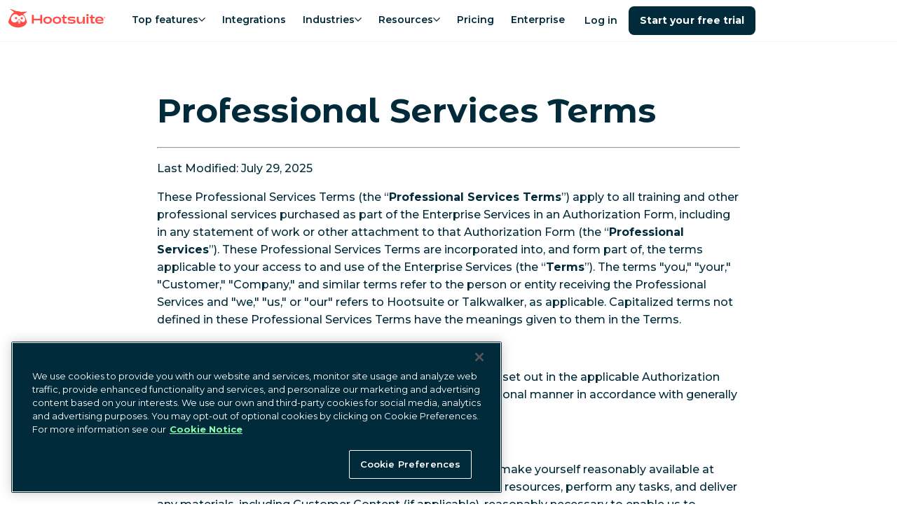

--- FILE ---
content_type: text/html; charset=utf-8
request_url: https://www.hootsuite.com/legal/professional-services-terms
body_size: 38799
content:
<!DOCTYPE html><html lang="en-us"><head><meta charSet="utf-8" data-next-head=""/><meta name="viewport" content="width=device-width" data-next-head=""/><script id="qualified_script_2" async="" src="https://js.qualified.com/qualified.js?token=LmwyCnUAijaU47fv" defer="" data-nscript="beforeInteractive"></script><link rel="shortcut icon" href="/images/favicon-hs.ico" data-next-head=""/><link rel="apple-touch-icon" sizes="180x180" href="/images/apple-touch-icon.png" data-next-head=""/><meta name="msapplication-TileColor" content="#fff" data-next-head=""/><meta name="theme-color" content="#fff" data-next-head=""/><title data-next-head="">Professional Services Terms | Legal Docs | Hootsuite</title><meta name="description" content="" data-next-head=""/><meta name="robots" content="index, follow" data-next-head=""/><meta name="image" property="og:image" content="https://www.hootsuite.com/images/social-preview.jpg" data-next-head=""/><meta name="twitter:image" content="https://www.hootsuite.com/images/social-preview.jpg" data-next-head=""/><meta name="og:image" content="https://www.hootsuite.com/images/social-preview.jpg" data-next-head=""/><meta name="twitter:card" content="summary_large_image" data-next-head=""/><meta name="twitter:title" content="Professional Services Terms | Legal Docs | Hootsuite" data-next-head=""/><meta name="twitter:description" content="" data-next-head=""/><meta name="twitter:url" content="https://www.hootsuite.com" data-next-head=""/><meta name="twitter:site" content="@hootsuite" data-next-head=""/><meta property="og:title" content="Professional Services Terms | Legal Docs | Hootsuite" data-next-head=""/><meta property="og:url" content="https://www.hootsuite.com" data-next-head=""/><meta property="og:description" content="" data-next-head=""/><meta property="og:site_name" content="Professional Services Terms | Legal Docs | Hootsuite" data-next-head=""/><meta property="og:locale" content="en-US" data-next-head=""/><link rel="canonical" href="https://www.hootsuite.com/legal/professional-services-terms" data-next-head=""/><meta name="author" content="Hootsuite Inc." data-next-head=""/><link rel="home" href="https://www.hootsuite.com" data-next-head=""/><meta property="locale" content="en" data-next-head=""/><meta name="google-play-app" content="app-id=com.hootsuite.droid.full" data-next-head=""/><meta name="application-name" content="Hootsuite" data-next-head=""/><meta name="application-url" content="https://www.hootsuite.com" data-next-head=""/><meta name="msapplication-tooltip" data-next-head=""/><meta name="msapplication-starturl" content="https://www.hootsuite.com" data-next-head=""/><meta name="msapplication-tap-highlight" content="no" data-next-head=""/><link rel="alternate" href="https://www.hootsuite.com/legal/professional-services-terms" hrefLang="x-default" data-next-head=""/><link rel="alternate" href="https://www.hootsuite.com/fr/legal/professional-services" hrefLang="fr" data-next-head=""/><link rel="alternate" href="https://www.hootsuite.com/de/legal/professional-services" hrefLang="de" data-next-head=""/><link rel="alternate" href="https://www.hootsuite.com/it/legal/professional-services" hrefLang="it" data-next-head=""/><link rel="alternate" href="https://www.hootsuite.com/pt/legal/professional-services" hrefLang="pt" data-next-head=""/><link rel="alternate" href="https://www.hootsuite.com/es/legal/professional-services" hrefLang="es" data-next-head=""/><meta name="google-site-verification" content="IiKTUmjx2OMt4CsMV_orlxcV-6EnOcgay2SaNoSSLeU" data-next-head=""/><link rel="preconnect" href="https://mutinycdn.com"/><link rel="preload" href="/_next/static/media/904be59b21bd51cb-s.p.woff2" as="font" type="font/woff2" crossorigin="anonymous" data-next-font="size-adjust"/><link rel="preload" href="/_next/static/media/c351c35273bd50aa-s.p.woff2" as="font" type="font/woff2" crossorigin="anonymous" data-next-font="size-adjust"/><link rel="preload" href="/_next/static/media/96543107d78b4b5f-s.p.woff2" as="font" type="font/woff2" crossorigin="anonymous" data-next-font="size-adjust"/><link rel="preload" href="/_next/static/media/4e6e6661846ac4a4-s.p.woff2" as="font" type="font/woff2" crossorigin="anonymous" data-next-font="size-adjust"/><link rel="preload" href="/_next/static/media/dcc593aea1eca373-s.p.woff2" as="font" type="font/woff2" crossorigin="anonymous" data-next-font="size-adjust"/><link rel="preload" href="/_next/static/media/3b2357b09643eafd-s.p.woff2" as="font" type="font/woff2" crossorigin="anonymous" data-next-font="size-adjust"/><link rel="preload" href="/_next/static/media/56e748dc30abd173-s.p.woff2" as="font" type="font/woff2" crossorigin="anonymous" data-next-font="size-adjust"/><link rel="preload" href="/_next/static/media/4de1fea1a954a5b6-s.p.woff2" as="font" type="font/woff2" crossorigin="anonymous" data-next-font="size-adjust"/><link rel="preload" href="/_next/static/media/6d664cce900333ee-s.p.woff2" as="font" type="font/woff2" crossorigin="anonymous" data-next-font="size-adjust"/><link rel="preload" href="/_next/static/css/3f1d1f525a6006cf.css" as="style"/><script id="gtag-consent" type="text/javascript"> 
          window.dataLayer = window.dataLayer ||[];function gtag(){dataLayer.push(arguments);}

          gtag('consent', 'default', {
              ad_personalization: 'denied',
              ad_storage: 'denied',
              ad_user_data: 'denied',
              analytics_storage: 'denied',
              functionality_storage: 'denied',
              personalization_storage: 'denied',
              security_storage: 'granted',
              region: [
                  'AT', 'BE', 'BG', 'CY', 'CZ', 'DE', 'DK', 'EE', 'ES', 'FI', 'FR', 'GB',
                  'GR', 'HR', 'HU', 'IE', 'IS', 'IT', 'LI', 'LT', 'LU', 'LV', 'MT', 'NL',
                  'NO', 'PL', 'PT', 'RO', 'SE', 'SI', 'SK', 'CA-QC'
              ]
          });

          gtag('consent', 'default', {
              ad_personalization: 'granted',
              ad_storage: 'granted',
              ad_user_data: 'granted',
              analytics_storage: 'granted',
              functionality_storage: 'granted',
              personalization_storage: 'granted',
              security_storage: 'granted',
          }); 
        </script><script src="https://cdn.cookielaw.org/scripttemplates/otSDKStub.js" type="text/javascript" data-domain-script="81889fd2-497b-4157-9040-d28a2dafa477"></script><script type="text/javascript">
        function OptanonWrapper() { }
      </script><script id="tag-manager" type="text/javascript"> 
          (function(w,d,s,l,i){w[l]=w[l]||[];w[l].push({'gtm.start':
          new Date().getTime(),event:'gtm.js'});var f=d.getElementsByTagName(s)[0],
          j=d.createElement(s),dl=l!='dataLayer'?'&l='+l:'';j.async=true;j.src=
          'https://www.googletagmanager.com/gtm.js?id='+i+dl;f.parentNode.insertBefore(j,f);
          })(window,document,'script','dataLayer','GTM-963X');
          </script><script id="load-mutiny">(function(){var a=window.mutiny=window.mutiny||{};if(!window.mutiny.client){a.client={_queue:{}};var b=['identify','trackConversion'];var c=[].concat(b,['defaultOptOut','optOut','optIn']);var d=function factory(c){return function(){for(var d=arguments.length,e=new Array(d),f=0;f<d;f++){e[f]=arguments[f]}a.client._queue[c]=a.client._queue[c]||[];if(b.includes(c)){return new Promise(function(b,d){a.client._queue[c].push({args:e,resolve:b,reject:d});setTimeout(d,500)})}else{a.client._queue[c].push({args:e})}}};c.forEach(function(b){a.client[b]=d(b)})}})();</script><script data-cfasync="false" src="https://client-registry.mutinycdn.com/personalize/client/811d56313cee5966.js"></script><style type="text/css" data-mutiny-headless-styles="true">
                mutiny-personalization > mutiny-variation:not([control]) {
                  display: none;
                }
              </style><script id="impact-affiliate-head" async="" type="text/javascript">(function(a,b,c,d,e,f,g){e['ire_o']=c;e[c]=e[c]||function(){(e[c].a=e[c].a||[]).push(arguments)};f=d.createElement(b);g=d.getElementsByTagName(b)[0];f.async=1;f.src=a;g.parentNode.insertBefore(f,g);})('https://utt.impactcdn.com/A6004323-07a8-4735-ae9f-62e3ca941fc01.js','script','ire',document,window); </script><script id="qualified_script_1" data-nscript="beforeInteractive">(function(w,q){w['QualifiedObject']=q;w[q]=w[q]||function(){
                (w[q].q=w[q].q||[]).push(arguments)};})(window,'qualified')</script><link rel="stylesheet" href="/_next/static/css/3f1d1f525a6006cf.css" data-n-g=""/><noscript data-n-css=""></noscript><script defer="" noModule="" src="/_next/static/chunks/polyfills-42372ed130431b0a.js"></script><script src="/_next/static/chunks/webpack-ff31715ed1d47f0d.js" defer=""></script><script src="/_next/static/chunks/framework-c9489df21f0a4c9c.js" defer=""></script><script src="/_next/static/chunks/main-753eaa401cee6659.js" defer=""></script><script src="/_next/static/chunks/pages/_app-854460a159b81198.js" defer=""></script><script src="/_next/static/chunks/585-fe5cbf72b4b724a9.js" defer=""></script><script src="/_next/static/chunks/pages/%5Blocale%5D/%5B%5B...slug%5D%5D-bf4a955519c11ae4.js" defer=""></script><script src="/_next/static/rvhAzYiGx21A4f3tVFAZO/_buildManifest.js" defer=""></script><script src="/_next/static/rvhAzYiGx21A4f3tVFAZO/_ssgManifest.js" defer=""></script><style data-styled="" data-styled-version="6.1.15">:root{--spacing-1:0.25rem;--spacing-2:0.5rem;--spacing-2-5:0.625rem;--spacing-3:0.75rem;--spacing-4:1rem;--spacing-5:1.25rem;--spacing-6:1.5rem;--spacing-7:1.75rem;--spacing-8:2rem;--spacing-9:2.25rem;--spacing-10:2.5rem;--spacing-11:2.75rem;--spacing-12:3rem;--spacing-13:3.25rem;--spacing-14:3.5rem;--spacing-15:3.75rem;--spacing-16:4rem;--spacing-17:4.25rem;--spacing-18:4.5rem;--spacing-20:5rem;--spacing-22:5.5rem;--spacing-24:6rem;--spacing-27:7.5rem;--spacing-max-line-length:52rem;--spacing-max-content-width:75rem;}/*!sc*/
data-styled.g1[id="sc-global-gHymhX1"]{content:"sc-global-gHymhX1,"}/*!sc*/
.PfznA{padding-left:0;padding-right:0;margin-left:auto;margin-right:auto;box-sizing:border-box;max-width:540px;}/*!sc*/
@media (min-width:768px){.PfznA{max-width:720px;}}/*!sc*/
@media (min-width:992px){.PfznA{max-width:960px;}}/*!sc*/
@media (min-width:1200px){.PfznA{max-width:1280px;}}/*!sc*/
@media (min-width:1441px){.PfznA{max-width:1392px;}}/*!sc*/
data-styled.g2[id="sc-6b54bbc4-0"]{content:"PfznA,"}/*!sc*/
:root{--color-white:#FFF;--color-white20:#FFF3;--color-nocturn:#012B3A;--color-saffron:#E03035;--color-saffron10:#ffedec;--color-nocturn3:#F7f9f9;--color-nocturn5:#F2F4F5;--color-nocturn10:#D9DFE1;--color-nocturn25:#BFCACE;--color-nocturn50:#80959C;--color-nocturn60:#687F87;--color-nocturn75:#41606B;--color-performance-gradient:linear-gradient(90deg,#E03035 0%,#012B3A 100%);--color-wisteria:#7600b8;--color-innovation-gradient:linear-gradient(90deg,#E03035 0%,#7600B8 50%,#012B3A 100%);--color-nocturn15:#D9DFE1;--color-disabled:#7ba5b5;--color-tea:#DFFFDE;--color-spruce:#007978;--color-lake:#004963;--color-navy:#213977;--color-blue:#1A9EDA;--color-fuscia:#CC326B;--color-lightgrey:#F9FAFF;--color-navy70:#4D6192;--color-fuscia70:#B84C74;--color-tw-blue-gradient:linear-gradient(90deg,#1A9EDA 0%,#213977 100%);--color-tw-dark-gradient:linear-gradient(90deg,#3252A6 0%,#213977 100%);--color-owlygpt-gradient:linear-gradient(90deg,#E03035 0%,#7600B8 100%);--color-blue-hyperlink:#1F60C9;--color-blue-hyperlink70:#1F60C9B2;}/*!sc*/
data-styled.g4[id="sc-global-bzDntA1"]{content:"sc-global-bzDntA1,"}/*!sc*/
:root{--default-transition-duration:0.2s;--half-transition-duration:0.1s;}/*!sc*/
data-styled.g5[id="sc-global-fCqsUA1"]{content:"sc-global-fCqsUA1,"}/*!sc*/
:root{--shadow-10:2px 3px 10px rgba(1,43,58,0.1);--shadow-20:0px 5px 18px rgba(1,43,58,0.14);--shadow-30:5px 5px 20px rgba(1,43,58,0.12);--shadow-40:5px 5px 25px rgba(1,43,58,0.15);--shadow-50:2px 5px 40px rgba(1,43,58,0.15);}/*!sc*/
data-styled.g6[id="sc-global-fPWvaP1"]{content:"sc-global-fPWvaP1,"}/*!sc*/
:root{--font-size-normal:1rem;--font-size-small:0.85rem;--font-weight-light:400;--font-weight-normal:500;--font-weight-heavy:600;--font-weight-bold:700;--line-height:1.6;font-family:var(--font-montserrat, 'Montserrat'),'Helvetica Neue',Arial,Helvetica,sans-serif;line-height:var(--line-height);font-weight:var(--font-weight-normal);}/*!sc*/
data-styled.g7[id="sc-global-jyoeZi1"]{content:"sc-global-jyoeZi1,"}/*!sc*/
:root{--z-index-10:10;--z-index-20:20;--z-index-30:30;--z-index-40:40;--z-index-50:50;--z-index-60:60;--z-index-70:70;--z-index-80:80;--z-index-90:90;--z-index-100:100;--z-index-nav:2000;--z-index-max:2147483647;--z-index-offer-drawer:2147483644;}/*!sc*/
data-styled.g8[id="sc-global-jMRNyc1"]{content:"sc-global-jMRNyc1,"}/*!sc*/
.bNjGHN{margin-top:0;margin-bottom:1.35rem;font-family:var(--font-montserrat-alternates, 'Montserrat Alternates'),'Helvetica Neue',Arial,Helvetica,sans-serif;font-weight:var(--font-weight-bold);font-size:2rem;line-height:1.25;letter-spacing:-0.015em;}/*!sc*/
.bNjGHN .accent-shortcode{color:var(--color-saffron);display:inline;}/*!sc*/
.bNjGHN .owlygpt-gradient-shortcode{background:var(--color-owlygpt-gradient);display:inline;-webkit-background-clip:text;background-clip:text;-webkit-text-fill-color:transparent;-webkit-background-size:100% 100%;background-size:100% 100%;-webkit-background-position:0% 0%;background-position:0% 0%;background-repeat:no-repeat;line-height:inherit;word-break:break-word;-webkit-box-decoration-break:clone;box-decoration-break:clone;}/*!sc*/
.bNjGHN .theme-gradient-shortcode{background:var(--color-performance-gradient);display:inline;-webkit-background-clip:text;background-clip:text;-webkit-text-fill-color:transparent;-webkit-background-size:100% 100%;background-size:100% 100%;-webkit-background-position:0% 0%;background-position:0% 0%;background-repeat:no-repeat;line-height:inherit;word-break:break-word;-webkit-box-decoration-break:clone;box-decoration-break:clone;}/*!sc*/
@media (min-width:768px){.bNjGHN{margin-bottom:var(--spacing-6);}}/*!sc*/
@media (min-width:768px){.bNjGHN{font-size:3rem;line-height:1.15;letter-spacing:unset;}}/*!sc*/
@media (max-width:576px){.bNjGHN{font-size:2rem;}}/*!sc*/
data-styled.g20[id="sc-6cf5dc37-0"]{content:"bNjGHN,"}/*!sc*/
.ifGnjE{margin-top:0;margin-bottom:1.35rem;font-weight:var(--font-weight-bold);font-size:1.25rem;line-height:1.25;letter-spacing:-0.015em;}/*!sc*/
.ifGnjE .accent-shortcode{color:var(--color-saffron);display:inline;}/*!sc*/
.ifGnjE .owlygpt-gradient-shortcode{background:var(--color-owlygpt-gradient);display:inline;-webkit-background-clip:text;background-clip:text;-webkit-text-fill-color:transparent;-webkit-background-size:100% 100%;background-size:100% 100%;-webkit-background-position:0% 0%;background-position:0% 0%;background-repeat:no-repeat;line-height:inherit;word-break:break-word;-webkit-box-decoration-break:clone;box-decoration-break:clone;}/*!sc*/
.ifGnjE .theme-gradient-shortcode{background:var(--color-performance-gradient);display:inline;-webkit-background-clip:text;background-clip:text;-webkit-text-fill-color:transparent;-webkit-background-size:100% 100%;background-size:100% 100%;-webkit-background-position:0% 0%;background-position:0% 0%;background-repeat:no-repeat;line-height:inherit;word-break:break-word;-webkit-box-decoration-break:clone;box-decoration-break:clone;}/*!sc*/
@media (min-width:768px){.ifGnjE{margin-bottom:var(--spacing-6);}}/*!sc*/
@media (min-width:768px){.ifGnjE{font-size:1.75rem;line-height:1.15;letter-spacing:unset;}}/*!sc*/
data-styled.g22[id="sc-6cf5dc37-2"]{content:"ifGnjE,"}/*!sc*/
.bGlXgC{display:block;object-fit:contain;height:auto;max-height:100%;max-width:100%;}/*!sc*/
@media (max-width:768px){.bGlXgC{margin:0 auto;}}/*!sc*/
data-styled.g31[id="sc-24a772b1-0"]{content:"bGlXgC,"}/*!sc*/
.kBHTvT{position:absolute;width:1px;height:1px;padding:0;margin:-1px;overflow:hidden;clip:rect(0,0,0,0);white-space:nowrap;border:0;}/*!sc*/
data-styled.g33[id="sc-4d8a0f96-0"]{content:"kBHTvT,"}/*!sc*/
.dKWtTF{list-style:none;margin-bottom:var(--spacing-8);text-align:center;line-height:1.5;font-weight:var(--font-weight-light);break-inside:avoid;text-align:left;}/*!sc*/
.dKWtTF ul li a{display:block;-webkit-text-decoration:none;text-decoration:none;color:inherit;}/*!sc*/
.dKWtTF ul li a:hover{color:var(--color-lake);font-weight:var(--font-weight-heavy);}/*!sc*/
@media (min-width:992px){.dKWtTF{-webkit-flex:0 0 16.66667%;-ms-flex:0 0 16.66667%;flex:0 0 16.66667%;max-width:16.66667%;margin:0 auto;text-align:left;font-size:1rem;}}/*!sc*/
@media (min-width:992px){.dKWtTF{-webkit-flex:0 0 13.57143%;-ms-flex:0 0 13.57143%;flex:0 0 13.57143%;max-width:13.57143%;padding-right:5px;}}/*!sc*/
data-styled.g34[id="sc-81d6bf3e-0"]{content:"dKWtTF,"}/*!sc*/
.kYsJJO{display:block;color:var(--color-nocturn);font-weight:var(--font-weight-bold);font-size:1.125rem;margin:0 0 var(--spacing-4);line-height:1.8rem;}/*!sc*/
@media (min-width:992px){.kYsJJO{font-size:1rem;margin:0 var(--spacing-8) var(--spacing-4) 0;}}/*!sc*/
data-styled.g35[id="sc-81d6bf3e-1"]{content:"kYsJJO,"}/*!sc*/
.cShyA{display:-webkit-box;display:-webkit-flex;display:-ms-flexbox;display:flex;-webkit-flex-direction:column;-ms-flex-direction:column;flex-direction:column;list-style:none;padding:0;margin:0;gap:var(--spacing-4);}/*!sc*/
@media (min-width:992px){.cShyA{margin-top:0;}.cShyA.cShyA li{margin-bottom:0;}}/*!sc*/
data-styled.g36[id="sc-81d6bf3e-2"]{content:"cShyA,"}/*!sc*/
.kpQaim{-webkit-flex:0 0 8.33333%;-ms-flex:0 0 8.33333%;flex:0 0 8.33333%;max-width:8.33333%;-webkit-flex:0 0 7.14286%;-ms-flex:0 0 7.14286%;flex:0 0 7.14286%;max-width:7.14286%;position:relative;margin:0 0 var(--spacing-4) calc(var(--spacing-2) * -1);}/*!sc*/
.kpQaim a{display:block;position:relative;width:53px;height:53px;}/*!sc*/
@media (min-width:1200px){.kpQaim{margin:-10px var(--spacing-12) 0 0;}}/*!sc*/
@media (min-width:992px){.kpQaim{margin:-10px var(--spacing-8) 0 0;}}/*!sc*/
data-styled.g37[id="sc-b09ce17b-0"]{content:"kpQaim,"}/*!sc*/
.dlHcqw{padding:var(--spacing-10) var(--spacing-5);display:-webkit-box;display:-webkit-flex;display:-ms-flexbox;display:flex;}/*!sc*/
@media (max-width:992px){.dlHcqw{-webkit-flex-direction:column;-ms-flex-direction:column;flex-direction:column;margin-left:0;margin-right:0;max-width:960px;}}/*!sc*/
@media (min-width:992px){.dlHcqw{padding:var(--spacing-15) 0;max-width:1392px;}}/*!sc*/
data-styled.g39[id="sc-cc1bd07d-0"]{content:"dlHcqw,"}/*!sc*/
.bMkXhs{margin:0;-webkit-columns:2;columns:2;}/*!sc*/
@media (min-width:992px){.bMkXhs{display:-webkit-box;display:-webkit-flex;display:-ms-flexbox;display:flex;-webkit-flex:1;-ms-flex:1;flex:1;-webkit-flex-direction:column;-ms-flex-direction:column;flex-direction:column;-webkit-flex-direction:row;-ms-flex-direction:row;flex-direction:row;}}/*!sc*/
data-styled.g40[id="sc-cc1bd07d-1"]{content:"bMkXhs,"}/*!sc*/
.bkmdPq{font-size:0.875rem;}/*!sc*/
data-styled.g41[id="sc-cc1bd07d-2"]{content:"bkmdPq,"}/*!sc*/
.RvblF{padding:0;margin:0;display:block;list-style:none;}/*!sc*/
@media (min-width:992px){.RvblF{display:inline-block;}}/*!sc*/
.RvblF li{position:relative;display:inline-block;padding-right:0.7rem;}/*!sc*/
.RvblF li:not(:first-child){padding-left:0.5rem;}/*!sc*/
.RvblF li:not(:last-child)::after{position:absolute;right:0;content:'|';}/*!sc*/
.RvblF li a,.RvblF li button{-webkit-text-decoration:none;text-decoration:none;color:inherit;}/*!sc*/
.RvblF li a:hover,.RvblF li button:hover{color:var(--color-lake);}/*!sc*/
data-styled.g43[id="sc-390716af-0"]{content:"RvblF,"}/*!sc*/
.bJjQki{white-space:nowrap;}/*!sc*/
data-styled.g44[id="sc-390716af-1"]{content:"bJjQki,"}/*!sc*/
.bJFLLo{cursor:pointer;background:none;padding:0;border:none;font-family:inherit;font-size:inherit;font-weight:500;}/*!sc*/
data-styled.g45[id="sc-390716af-2"]{content:"bJFLLo,"}/*!sc*/
.kwHzsy{-webkit-box-pack:center;-ms-flex-pack:center;-webkit-justify-content:center;justify-content:center;margin:0 0 1rem;list-style:none;display:-webkit-box;display:-webkit-flex;display:-ms-flexbox;display:flex;padding:0;}/*!sc*/
@media (min-width:992px){.kwHzsy{margin:0;}}/*!sc*/
data-styled.g46[id="sc-8207afbc-0"]{content:"kwHzsy,"}/*!sc*/
.jFMime{display:-webkit-box;display:-webkit-flex;display:-ms-flexbox;display:flex;-webkit-align-items:center;-webkit-box-align:center;-ms-flex-align:center;align-items:center;}/*!sc*/
.jFMime a{display:-webkit-box;display:-webkit-flex;display:-ms-flexbox;display:flex;}/*!sc*/
.jFMime img{height:24px;}/*!sc*/
data-styled.g47[id="sc-8207afbc-1"]{content:"jFMime,"}/*!sc*/
.eUMcML{margin:0 1rem;vertical-align:middle;width:auto;}/*!sc*/
data-styled.g48[id="sc-8207afbc-2"]{content:"eUMcML,"}/*!sc*/
.hYLkkn{position:absolute;background:var(--color-nocturn);color:var(--color-white);font-weight:var(--font-weight-bold);}/*!sc*/
.hYLkkn:not(:focus){overflow:hidden;height:1px;width:1px;margin:-1px;}/*!sc*/
.hYLkkn:focus{position:fixed;top:10px;left:10px;padding:var(--spacing-4);z-index:var(--z-index-max);}/*!sc*/
data-styled.g49[id="sc-256ba319-0"]{content:"hYLkkn,"}/*!sc*/
.fucJUu{padding:var(--spacing-4);display:-webkit-box;display:-webkit-flex;display:-ms-flexbox;display:flex;-webkit-flex-direction:column;-ms-flex-direction:column;flex-direction:column;row-gap:var(--spacing-4);height:100%;width:100%;color:var(--color-nocturn);}/*!sc*/
.fucJUu >.sc-b8bad68e-0 img{margin:0 auto;}/*!sc*/
.sc-d36989b2-0>.sc-d36989b2-0{padding:0;margin:0;}/*!sc*/
data-styled.g50[id="sc-d36989b2-0"]{content:"fucJUu,"}/*!sc*/
*{box-sizing:border-box;}/*!sc*/
html{scroll-snap-padding-top:60px;scroll-padding-top:60px;scroll-behavior:smooth;}/*!sc*/
body{margin:0;-webkit-font-smoothing:antialiased;-moz-osx-font-smoothing:grayscale;}/*!sc*/
a{color:var(--color-nocturn);}/*!sc*/
img{max-width:100%;}/*!sc*/
:where(.sc-d36989b2-0)>*{margin:0;padding:0;}/*!sc*/
data-styled.g51[id="sc-global-kzGnbp1"]{content:"sc-global-kzGnbp1,"}/*!sc*/
:root .MuiBox-root,:root .MuiBackdrop-root,:root .MuiDialog-root,:root .MuiDialog-container{background-color:transparent!important;}/*!sc*/
data-styled.g52[id="sc-global-dqRlUZ1"]{content:"sc-global-dqRlUZ1,"}/*!sc*/
:root{--font-montserrat:'Montserrat','Montserrat Fallback';--font-montserrat-alternates:'Montserrat Alternates','Montserrat Alternates Fallback';--font-lato:'Lato','Lato Fallback';}/*!sc*/
data-styled.g53[id="sc-global-hgFrzA1"]{content:"sc-global-hgFrzA1,"}/*!sc*/
.ihisZW{display:-webkit-inline-box;display:-webkit-inline-flex;display:-ms-inline-flexbox;display:inline-flex;-webkit-flex-direction:column;-ms-flex-direction:column;flex-direction:column;}/*!sc*/
@media (max-width:768px){.ihisZW{display:-webkit-box;display:-webkit-flex;display:-ms-flexbox;display:flex;}.ihisZW>:first-child{width:100%;}}/*!sc*/
data-styled.g56[id="sc-fc594f1a-1"]{content:"ihisZW,"}/*!sc*/
.nLlNA{--Button-focus-border:var(--color-nocturn25);display:-webkit-inline-box;display:-webkit-inline-flex;display:-ms-inline-flexbox;display:inline-flex;-webkit-align-items:center;-webkit-box-align:center;-ms-flex-align:center;align-items:center;-webkit-box-pack:center;-ms-flex-pack:center;-webkit-justify-content:center;justify-content:center;box-sizing:border-box;min-width:80px;max-width:500px;padding:min(var(--spacing-4),3vh) var(--spacing-6);vertical-align:middle;font-family:inherit;font-size:1rem;font-weight:var(--font-weight-bold);line-height:1.25;letter-spacing:0.0025em;text-align:center;-webkit-text-decoration:none;text-decoration:none;text-shadow:none;white-space:nowrap;-webkit-user-select:none;-moz-user-select:none;-ms-user-select:none;user-select:none;-webkit-transition:background-color 0.15s ease-out,border-color 0.1s ease-out;transition:background-color 0.15s ease-out,border-color 0.1s ease-out;position:relative;overflow:hidden;text-overflow:ellipsis;border:none;border-radius:0.5rem;--Button-text-color:var(--color-nocturn);--Button-text-color-hover:var(--color-lake);--Button-background-color:transparent;color:var(--Button-text-color);background-color:var(--Button-background-color);-webkit-text-decoration:underline;text-decoration:underline;padding:0;height:auto;min-width:auto;font-size:inherit;font-weight:600;}/*!sc*/
.nLlNA:disabled{pointer-events:none;cursor:default;background:var(--color-disabled);color:var(--color-white);}/*!sc*/
.nLlNA:focus-visible{outline:2px solid var(--Button-focus-border);outline-offset:1px;}/*!sc*/
.nLlNA:focus{outline:2px solid var(--Button-focus-border);outline-offset:1px;}/*!sc*/
.nLlNA:focus:not(:focus-visible){outline:none;}/*!sc*/
.nLlNA:hover:not(:active){color:var(--Button-text-color-hover);}/*!sc*/
.dxMoCn{--Button-focus-border:var(--color-nocturn25);display:-webkit-inline-box;display:-webkit-inline-flex;display:-ms-inline-flexbox;display:inline-flex;-webkit-align-items:center;-webkit-box-align:center;-ms-flex-align:center;align-items:center;-webkit-box-pack:center;-ms-flex-pack:center;-webkit-justify-content:center;justify-content:center;box-sizing:border-box;min-width:80px;max-width:500px;padding:min(var(--spacing-4),3vh) var(--spacing-6);vertical-align:middle;font-family:inherit;font-size:1rem;font-weight:var(--font-weight-bold);line-height:1.25;letter-spacing:0.0025em;text-align:center;-webkit-text-decoration:none;text-decoration:none;text-shadow:none;white-space:nowrap;-webkit-user-select:none;-moz-user-select:none;-ms-user-select:none;user-select:none;-webkit-transition:background-color 0.15s ease-out,border-color 0.1s ease-out;transition:background-color 0.15s ease-out,border-color 0.1s ease-out;position:relative;overflow:hidden;text-overflow:ellipsis;border:none;border-radius:0.5rem;--Button-text-color:var(--color-white);--Button-background-color:var(--color-nocturn);--Button-background-color-hover:var(--color-lake);color:var(--Button-text-color);background-color:var(--Button-background-color);}/*!sc*/
.dxMoCn:disabled{pointer-events:none;cursor:default;background:var(--color-disabled);color:var(--color-white);}/*!sc*/
.dxMoCn:focus-visible{outline:2px solid var(--Button-focus-border);outline-offset:1px;}/*!sc*/
.dxMoCn:focus{outline:2px solid var(--Button-focus-border);outline-offset:1px;}/*!sc*/
.dxMoCn:focus:not(:focus-visible){outline:none;}/*!sc*/
.dxMoCn:hover:not(:active){background-color:var(--Button-background-color-hover);}/*!sc*/
data-styled.g57[id="sc-fc594f1a-2"]{content:"nLlNA,dxMoCn,"}/*!sc*/
.ccZLjQ{white-space:pre-wrap;text-overflow:unset;vertical-align:unset;max-width:none;}/*!sc*/
data-styled.g58[id="sc-fc594f1a-3"]{content:"ccZLjQ,"}/*!sc*/
.hzqyXc{width:100%;border-radius:8px;}/*!sc*/
@media (max-width:768px){.hzqyXc{display:-ms-grid;display:grid;place-items:center;}}/*!sc*/
@media (min-width:1200px){.hzqyXc{padding:0 var(--spacing-6);}}/*!sc*/
data-styled.g139[id="sc-b0538565-0"]{content:"hzqyXc,"}/*!sc*/
.hJIZdl{display:-ms-grid;display:grid;margin:0 auto;max-width:540px;}/*!sc*/
@media (max-width:768px){.hJIZdl{margin:0 var(--spacing-4);-ms-grid-columns:1fr;grid-template-columns:1fr;}}/*!sc*/
@media (min-width:768px){.hJIZdl{-ms-grid-columns:1fr;grid-template-columns:1fr;}}/*!sc*/
@media (min-width:768px){.hJIZdl{max-width:720px;}}/*!sc*/
@media (min-width:992px){.hJIZdl{max-width:960px;}}/*!sc*/
@media (min-width:1200px){.hJIZdl{max-width:1280px;}}/*!sc*/
@media (min-width:1441px){.hJIZdl{max-width:1392px;}}/*!sc*/
data-styled.g140[id="sc-b0538565-1"]{content:"hJIZdl,"}/*!sc*/
.bEocAN{display:-ms-grid;display:grid;place-items:center;position:relative;}/*!sc*/
data-styled.g141[id="sc-b0538565-2"]{content:"bEocAN,"}/*!sc*/
.fWAUFs{width:100%;height:100%;}/*!sc*/
data-styled.g485[id="sc-6706a4d7-0"]{content:"fWAUFs,"}/*!sc*/
.gXQYhD{width:204px;display:-webkit-box;display:-webkit-flex;display:-ms-flexbox;display:flex;}/*!sc*/
@media (max-width:768px){.gXQYhD{width:120px;}}/*!sc*/
@media (min-width:768px){.gXQYhD{width:160px;}}/*!sc*/
data-styled.g486[id="sc-6706a4d7-1"]{content:"gXQYhD,"}/*!sc*/
.ikySTc{margin:0 var(--spacing-4) 0 0;font-size:1em;z-index:1;height:100%;}/*!sc*/
data-styled.g487[id="sc-511eacc2-0"]{content:"ikySTc,"}/*!sc*/
.kONjOO{height:100%;display:-webkit-box;display:-webkit-flex;display:-ms-flexbox;display:flex;-webkit-align-items:center;-webkit-box-align:center;-ms-flex-align:center;align-items:center;max-width:250px;-webkit-background-size:100% 100%;background-size:100% 100%;border:0;overflow:hidden;white-space:nowrap;}/*!sc*/
data-styled.g488[id="sc-511eacc2-1"]{content:"kONjOO,"}/*!sc*/
.cGUjCx{left:0;top:0;max-width:100%;position:-webkit-sticky;position:sticky;width:100%;z-index:var(--z-index-nav);}/*!sc*/
data-styled.g489[id="sc-8aad24e1-0"]{content:"cGUjCx,"}/*!sc*/
.jWAIDI{-webkit-text-decoration:none;text-decoration:none;display:-webkit-box;display:-webkit-flex;display:-ms-flexbox;display:flex;-webkit-align-items:center;-webkit-box-align:center;-ms-flex-align:center;align-items:center;}/*!sc*/
.jWAIDI:hover path{fill:var(--color-lake);}/*!sc*/
data-styled.g495[id="sc-72e7d6c-0"]{content:"jWAIDI,"}/*!sc*/
.ktebjv{display:-webkit-box;display:-webkit-flex;display:-ms-flexbox;display:flex;padding-right:var(--spacing-2);fill:var(--color-nocturn);}/*!sc*/
data-styled.g496[id="sc-72e7d6c-1"]{content:"ktebjv,"}/*!sc*/
.ijWQKm{font-size:0.875rem;font-weight:var(--font-weight-heavy);color:var(--color-nocturn);font-family:var(--font-montserrat, 'Montserrat'),'Helvetica Neue',Arial,Helvetica,sans-serif;}/*!sc*/
.ijWQKm:hover{color:var(--color-lake);}/*!sc*/
data-styled.g497[id="sc-72e7d6c-2"]{content:"ijWQKm,"}/*!sc*/
.gRbLTt{background:var(--color-saffron);color:var(--color-white);border-radius:15px;padding:var(--spacing-1) var(--spacing-2);margin-left:var(--spacing-2);font-size:0.6rem;font-weight:var(--font-weight-heavy);}/*!sc*/
data-styled.g498[id="sc-72e7d6c-3"]{content:"gRbLTt,"}/*!sc*/
.eEiMmz{display:-webkit-inline-box;display:-webkit-inline-flex;display:-ms-inline-flexbox;display:inline-flex;-webkit-box-pack:center;-ms-flex-pack:center;-webkit-justify-content:center;justify-content:center;opacity:0;visibility:hidden;position:absolute;padding:0;top:calc(100% - 1px);background-color:var(--color-white);box-shadow:2px 2px 6px rgba(0 0 0 6%);z-index:-1;border:1px solid var(--color-nocturn5);border-top:none;-webkit-flex-direction:column;-ms-flex-direction:column;flex-direction:column;left:0;-webkit-transform:translateX(-20%);-moz-transform:translateX(-20%);-ms-transform:translateX(-20%);transform:translateX(-20%);}/*!sc*/
data-styled.g499[id="sc-d01d8854-0"]{content:"eEiMmz,"}/*!sc*/
.hdAWwE{list-style:none;padding:var(--spacing-5);margin:0;}/*!sc*/
data-styled.g500[id="sc-d01d8854-1"]{content:"hdAWwE,"}/*!sc*/
.bAtodj{display:-ms-grid;display:grid;gap:var(--spacing-5);-ms-grid-rows:repeat(5,min-content);grid-template-rows:repeat(5,min-content);-ms-grid-columns:repeat(2,242px);grid-template-columns:repeat(2,242px);-ms-grid-auto-flow:column;grid-auto-flow:column;}/*!sc*/
.bAtply{display:-ms-grid;display:grid;gap:var(--spacing-5);-ms-grid-rows:repeat(4,min-content);grid-template-rows:repeat(4,min-content);-ms-grid-columns:repeat(2,242px);grid-template-columns:repeat(2,242px);-ms-grid-auto-flow:column;grid-auto-flow:column;}/*!sc*/
data-styled.g501[id="sc-d01d8854-2"]{content:"bAtodj,bAtply,"}/*!sc*/
.gqdVYa{-webkit-align-self:center;-ms-flex-item-align:center;-ms-grid-row-align:center;align-self:center;}/*!sc*/
.gqdVYa path{fill:var(--color-nocturn);}/*!sc*/
data-styled.g503[id="sc-d01d8854-4"]{content:"gqdVYa,"}/*!sc*/
.isUFir{display:-webkit-box;display:-webkit-flex;display:-ms-flexbox;display:flex;-webkit-flex-direction:row;-ms-flex-direction:row;flex-direction:row;-webkit-box-pack:justify;-webkit-justify-content:space-between;justify-content:space-between;cursor:pointer;border-top:1px solid var(--color-nocturn5);padding:var(--spacing-2-5) var(--spacing-6);border-bottom:0;border-left:0;border-right:0;background-color:white;font-size:0.875rem;font-weight:var(--font-weight-heavy);color:var(--color-nocturn);font-family:var(--font-montserrat, 'Montserrat'),'Helvetica Neue',Arial,Helvetica,sans-serif;position:relative;}/*!sc*/
.isUFir a{-webkit-text-decoration:none;text-decoration:none;}/*!sc*/
.isUFir:focus-within .sc-d01d8854-5{opacity:1;visibility:visible;background-color:var(--color-white);}/*!sc*/
.isUFir:focus-within{background-color:var(--color-nocturn5);}/*!sc*/
data-styled.g505[id="sc-d01d8854-6"]{content:"isUFir,"}/*!sc*/
.dsKmYQ{width:100%;height:100%;display:-webkit-box;display:-webkit-flex;display:-ms-flexbox;display:flex;-webkit-box-pack:justify;-webkit-justify-content:space-between;justify-content:space-between;}/*!sc*/
.dsKmYQ a{color:var(--color-nocturn);}/*!sc*/
.dsKmYQ:hover{color:var(--color-lake);}/*!sc*/
.dsKmYQ:hover path{fill:var(--color-lake);}/*!sc*/
data-styled.g507[id="sc-d01d8854-8"]{content:"dsKmYQ,"}/*!sc*/
.kAGzfa{-webkit-transition:var(--default-transition-duration);transition:var(--default-transition-duration);}/*!sc*/
.kAGzfa path{fill:var(--color-nocturn);}/*!sc*/
data-styled.g508[id="sc-139752a-0"]{content:"kAGzfa,"}/*!sc*/
.eoyXuC{position:relative;}/*!sc*/
data-styled.g509[id="sc-139752a-1"]{content:"eoyXuC,"}/*!sc*/
.loaEmk{display:-webkit-box;display:-webkit-flex;display:-ms-flexbox;display:flex;gap:var(--spacing-2);-webkit-align-items:center;-webkit-box-align:center;-ms-flex-align:center;align-items:center;color:var(--color-nocturn);font-family:inherit;font-size:0.875rem;padding:var(--spacing-5) var(--spacing-3);font-weight:var(--font-weight-heavy);-webkit-text-decoration:none;text-decoration:none;background:none;border:0;border-bottom:2px solid transparent;-webkit-transition:border-bottom var(--default-transition-duration);transition:border-bottom var(--default-transition-duration);height:calc( 100% - 1px );white-space:nowrap;line-height:1.5;}/*!sc*/
@media (max-width:1200px){.loaEmk{padding-left:var(--spacing-3);padding-right:var(--spacing-3);font-size:0.875rem;}}/*!sc*/
.loaEmk:hover{cursor:pointer;color:var(--color-lake);fill:var(--color-lake);}/*!sc*/
.loaEmk:hover path{fill:var(--color-lake);}/*!sc*/
.loaEmk[aria-expanded='true']{color:var(--color-lake);border-bottom:2px solid var(--color-lake);}/*!sc*/
.loaEmk[aria-expanded='true'] path{fill:var(--color-lake);}/*!sc*/
data-styled.g510[id="sc-139752a-2"]{content:"loaEmk,"}/*!sc*/
.UMMiP{color:var(--color-nocturn);list-style:none;padding:0;margin:0;display:-webkit-box;display:-webkit-flex;display:-ms-flexbox;display:flex;-webkit-align-items:stretch;-webkit-box-align:stretch;-ms-flex-align:stretch;align-items:stretch;height:100%;}/*!sc*/
data-styled.g511[id="sc-e0971438-0"]{content:"UMMiP,"}/*!sc*/
.epmzog{background:transparent;cursor:pointer;border:0;padding:0;height:24px;}/*!sc*/
data-styled.g520[id="sc-a546e8b5-0"]{content:"epmzog,"}/*!sc*/
.eDRByG{margin-left:auto;fill:var(--color-nocturn);}/*!sc*/
data-styled.g521[id="sc-d8d5e7b1-0"]{content:"eDRByG,"}/*!sc*/
.VVoXN{display:-webkit-box;display:-webkit-flex;display:-ms-flexbox;display:flex;-webkit-align-items:center;-webkit-box-align:center;-ms-flex-align:center;align-items:center;width:100%;padding:0;border:0;text-align:left;background:transparent;font-family:var(--font-montserrat, 'Montserrat'),'Helvetica Neue',Arial,Helvetica,sans-serif;font-weight:var(--font-weight-heavy);gap:var(--spacing-2);color:var(--color-nocturn);height:50px;-webkit-text-decoration:none;text-decoration:none;cursor:pointer;font-size:var(--mobile-nav-font-size);}/*!sc*/
.VVoXN:hover{color:var(--color-lake);}/*!sc*/
data-styled.g522[id="sc-d8d5e7b1-1"]{content:"VVoXN,"}/*!sc*/
.czJnrL{background:transparent;cursor:pointer;border:0;padding:0;height:24px;}/*!sc*/
data-styled.g523[id="sc-adc07309-0"]{content:"czJnrL,"}/*!sc*/
.kEONgz{background:var(--color-white);border-bottom:1px solid var(--color-nocturn5);display:none;}/*!sc*/
@media (min-width:1200px){.kEONgz{display:block;}}/*!sc*/
data-styled.g557[id="sc-a9cf1d44-0"]{content:"kEONgz,"}/*!sc*/
.glydzL{height:3.6875rem;max-height:20vh;display:-webkit-box;display:-webkit-flex;display:-ms-flexbox;display:flex;-webkit-align-items:center;-webkit-box-align:center;-ms-flex-align:center;align-items:center;margin-left:auto;margin-right:auto;min-width:320px;max-width:1392px;z-index:1;position:relative;}/*!sc*/
data-styled.g558[id="sc-a9cf1d44-1"]{content:"glydzL,"}/*!sc*/
.eBSsjk{display:none;-webkit-box-pack:justify;-webkit-justify-content:space-between;justify-content:space-between;padding-right:var(--spacing-2);}/*!sc*/
.eBSsjk>nav{display:-webkit-box;display:-webkit-flex;display:-ms-flexbox;display:flex;}/*!sc*/
@media (min-width:1200px){.eBSsjk{display:-webkit-box;display:-webkit-flex;display:-ms-flexbox;display:flex;-webkit-box-flex:1;-webkit-flex-grow:1;-ms-flex-positive:1;flex-grow:1;-webkit-box-pack:end;-ms-flex-pack:end;-webkit-justify-content:end;justify-content:end;}}/*!sc*/
data-styled.g559[id="sc-a9cf1d44-2"]{content:"eBSsjk,"}/*!sc*/
.isPKWh{display:-webkit-box;display:-webkit-flex;display:-ms-flexbox;display:flex;-webkit-align-items:center;-webkit-box-align:center;-ms-flex-align:center;align-items:center;-webkit-box-flex:1;-webkit-flex-grow:1;-ms-flex-positive:1;flex-grow:1;-webkit-box-pack:end;-ms-flex-pack:end;-webkit-justify-content:end;justify-content:end;gap:var(--spacing-3);}/*!sc*/
.isPKWh button,.isPKWh a{padding:var(--spacing-3) var(--spacing-4);font-size:0.875rem;display:block;-webkit-text-decoration:none;text-decoration:none;}/*!sc*/
data-styled.g560[id="sc-a9cf1d44-3"]{content:"isPKWh,"}/*!sc*/
.icoEVj{height:var(--mobile-nav-height);display:-webkit-box;display:-webkit-flex;display:-ms-flexbox;display:flex;-webkit-flex-shrink:0;-ms-flex-negative:0;flex-shrink:0;-webkit-align-items:center;-webkit-box-align:center;-ms-flex-align:center;align-items:center;padding:0 var(--spacing-4) 0 var(--spacing-5);}/*!sc*/
data-styled.g561[id="sc-292965f5-0"]{content:"icoEVj,"}/*!sc*/
.NbICG{-webkit-flex:1;-ms-flex:1;flex:1;}/*!sc*/
data-styled.g562[id="sc-292965f5-1"]{content:"NbICG,"}/*!sc*/
.fUFyUK.fUFyUK{margin-left:calc(-1 * var(--spacing-2));-webkit-flex:1;-ms-flex:1;flex:1;}/*!sc*/
data-styled.g563[id="sc-292965f5-2"]{content:"fUFyUK,"}/*!sc*/
.jUYhuv{display:-webkit-box;display:-webkit-flex;display:-ms-flexbox;display:flex;-webkit-flex-direction:column;-ms-flex-direction:column;flex-direction:column;background:var(--color-white);height:100dvh;position:fixed;right:0;top:0;max-width:500px;width:100%;-webkit-transform:translateX(100%);-moz-transform:translateX(100%);-ms-transform:translateX(100%);transform:translateX(100%);z-index:var(--z-index-nav);-webkit-transition:0.2s ease-in-out;transition:0.2s ease-in-out;visibility:hidden;font-size:var(--mobile-nav-font-size);line-height:1.5;}/*!sc*/
data-styled.g566[id="sc-8039b57f-0"]{content:"jUYhuv,"}/*!sc*/
.kZXzFS{padding:var(--spacing-3) var(--spacing-5);border-top:1px solid var(--color-nocturn5);overflow-y:auto;-webkit-flex:1;-ms-flex:1;flex:1;}/*!sc*/
data-styled.g567[id="sc-8039b57f-1"]{content:"kZXzFS,"}/*!sc*/
.INSrO{list-style:none;padding:0;margin:0;}/*!sc*/
data-styled.g568[id="sc-8039b57f-2"]{content:"INSrO,"}/*!sc*/
.fwJrBc{border-bottom:1px solid var(--color-nocturn5);}/*!sc*/
data-styled.g569[id="sc-8039b57f-3"]{content:"fwJrBc,"}/*!sc*/
.gzsdXK{display:block;border-top:1px solid var(--color-nocturn5);}/*!sc*/
data-styled.g571[id="sc-8039b57f-5"]{content:"gzsdXK,"}/*!sc*/
.hmShIl{display:-webkit-box;display:-webkit-flex;display:-ms-flexbox;display:flex;-webkit-flex-direction:column;-ms-flex-direction:column;flex-direction:column;gap:var(--spacing-3);padding:var(--spacing-4) var(--spacing-5);}/*!sc*/
.hmShIl a{-webkit-text-decoration:none;text-decoration:none;}/*!sc*/
data-styled.g572[id="sc-8039b57f-6"]{content:"hmShIl,"}/*!sc*/
.gUUkoi{visibility:hidden;position:absolute;height:100vh;opacity:0.5;-webkit-transition:opacity var(--default-transition-duration);transition:opacity var(--default-transition-duration);background-color:var(--color-white);inset:0;z-index:1;}/*!sc*/
@media (min-width:1200px){.gUUkoi{display:none;}}/*!sc*/
data-styled.g573[id="sc-8993bfa5-0"]{content:"gUUkoi,"}/*!sc*/
.fYfnhm{--mobile-nav-font-size:0.85rem;--mobile-nav-height:45px;height:var(--mobile-nav-height);display:-webkit-box;display:-webkit-flex;display:-ms-flexbox;display:flex;-webkit-align-items:center;-webkit-box-align:center;-ms-flex-align:center;align-items:center;padding:0 var(--spacing-4);background:var(--color-white);border-bottom:1px solid var(--color-nocturn5);}/*!sc*/
@media (min-width:768px){.fYfnhm{--mobile-nav-font-size:1rem;--mobile-nav-height:55px;}}/*!sc*/
@media (min-width:1200px){.fYfnhm{display:none;}}/*!sc*/
data-styled.g574[id="sc-8993bfa5-1"]{content:"fYfnhm,"}/*!sc*/
.pGfwW{-webkit-flex:1;-ms-flex:1;flex:1;}/*!sc*/
data-styled.g575[id="sc-8993bfa5-2"]{content:"pGfwW,"}/*!sc*/
.dEDEjW{display:-webkit-box;display:-webkit-flex;display:-ms-flexbox;display:flex;-webkit-align-items:center;-webkit-box-align:center;-ms-flex-align:center;align-items:center;margin-right:var(--spacing-3);}/*!sc*/
.dEDEjW button,.dEDEjW a{padding:var(--spacing-2) var(--spacing-3);font-size:var(--mobile-nav-font-size);-webkit-text-decoration:none;text-decoration:none;white-space:nowrap;}/*!sc*/
data-styled.g576[id="sc-8993bfa5-3"]{content:"dEDEjW,"}/*!sc*/
.jvbmsa{position:relative;}/*!sc*/
data-styled.g577[id="sc-dfa6d120-0"]{content:"jvbmsa,"}/*!sc*/
.hlOMpw{display:none;position:absolute;z-index:1;bottom:62px;background-color:var(--color-white);width:15rem;list-style:none;padding:var(--spacing-6) 0;margin:0;border-bottom:1px solid var(--color-nocturn);}/*!sc*/
data-styled.g578[id="sc-dfa6d120-1"]{content:"hlOMpw,"}/*!sc*/
.lbOXuC{margin:auto 0.4rem auto 0;vertical-align:middle;color:var(--color-nocturn);}/*!sc*/
data-styled.g579[id="sc-dfa6d120-2"]{content:"lbOXuC,"}/*!sc*/
.ideFYs{vertical-align:middle;margin:auto 0.4rem auto 0.8rem;-webkit-transition:-webkit-transform var(--default-transition-duration);transition:transform var(--default-transition-duration);fill:var(--color-nocturn);}/*!sc*/
data-styled.g580[id="sc-dfa6d120-3"]{content:"ideFYs,"}/*!sc*/
.hPZZfe{margin:auto var(--spacing-6) auto auto;display:none;vertical-align:middle;color:var(--color-nocturn);}/*!sc*/
data-styled.g581[id="sc-dfa6d120-4"]{content:"hPZZfe,"}/*!sc*/
.iQwhYv{padding-left:var(--spacing-6);font-size:var(--font-size-small);height:var(--spacing-8);cursor:pointer;display:-webkit-box;display:-webkit-flex;display:-ms-flexbox;display:flex;-webkit-box-pack:justify;-webkit-justify-content:space-between;justify-content:space-between;-webkit-align-items:center;-webkit-box-align:center;-ms-flex-align:center;align-items:center;}/*!sc*/
.iQwhYv:hover,.iQwhYv:focus{font-weight:var(--font-weight-bold);}/*!sc*/
.iQwhYv:hover .sc-dfa6d120-4,.iQwhYv:focus .sc-dfa6d120-4{display:inline-block;}/*!sc*/
data-styled.g582[id="sc-dfa6d120-5"]{content:"iQwhYv,"}/*!sc*/
.hLnjIa{color:var(--color-nocturn);border:none;background:none;font-family:inherit;font-weight:var(--font-weight-normal);margin-bottom:var(--spacing-4);cursor:pointer;}/*!sc*/
data-styled.g583[id="sc-dfa6d120-6"]{content:"hLnjIa,"}/*!sc*/
.eQDHTu{width:115px;height:38px;display:block;position:relative;margin:0 var(--spacing-2);}/*!sc*/
@media (min-width:992px){.eQDHTu{width:126px;height:37px;}}/*!sc*/
data-styled.g602[id="sc-41439a74-0"]{content:"eQDHTu,"}/*!sc*/
.fhvCme{background-color:var(--color-nocturn5);color:var(--color-nocturn);}/*!sc*/
data-styled.g603[id="sc-e725cac1-0"]{content:"fhvCme,"}/*!sc*/
.BXucW{background-color:var(--color-white);color:var(--color-nocturn);}/*!sc*/
data-styled.g604[id="sc-e725cac1-1"]{content:"BXucW,"}/*!sc*/
.ciOjEI{max-width:100%;padding:1.5rem 0.6rem;}/*!sc*/
@media (max-width:992px){.ciOjEI{max-width:960px;padding-left:1rem;padding-right:1rem;}}/*!sc*/
@media (min-width:992px){.ciOjEI{max-width:1392px;}}/*!sc*/
data-styled.g605[id="sc-e725cac1-2"]{content:"ciOjEI,"}/*!sc*/
.jYTpMj{display:-webkit-box;display:-webkit-flex;display:-ms-flexbox;display:flex;-webkit-box-pack:justify;-webkit-justify-content:space-between;justify-content:space-between;-webkit-flex-direction:column;-ms-flex-direction:column;flex-direction:column;padding-right:0;padding-left:0;max-width:100%;gap:var(--spacing-4);}/*!sc*/
@media (min-width:1200px){.jYTpMj{-webkit-flex-direction:row;-ms-flex-direction:row;flex-direction:row;padding-right:inherit;padding-left:inherit;}}/*!sc*/
data-styled.g606[id="sc-e725cac1-3"]{content:"jYTpMj,"}/*!sc*/
.chAgCn{display:-webkit-box;display:-webkit-flex;display:-ms-flexbox;display:flex;-webkit-flex-direction:column;-ms-flex-direction:column;flex-direction:column;-webkit-box-pack:justify;-webkit-justify-content:space-between;justify-content:space-between;-webkit-flex-basis:100%;-ms-flex-preferred-size:100%;flex-basis:100%;font-size:0.875rem;color:var(--color-nocturn);text-align:center;line-height:1.5rem;}/*!sc*/
.chAgCn p{margin:0;}/*!sc*/
@media (min-width:1200px){.chAgCn{white-space:nowrap;text-align:left;}}/*!sc*/
data-styled.g607[id="sc-e725cac1-4"]{content:"chAgCn,"}/*!sc*/
.hFIdrY{display:-webkit-box;display:-webkit-flex;display:-ms-flexbox;display:flex;-webkit-flex-direction:row;-ms-flex-direction:row;flex-direction:row;-webkit-flex-basis:100%;-ms-flex-preferred-size:100%;flex-basis:100%;-webkit-box-pack:space-evenly;-ms-flex-pack:space-evenly;-webkit-justify-content:space-evenly;justify-content:space-evenly;}/*!sc*/
@media (min-width:1200px){.hFIdrY{-webkit-order:inherit;-ms-flex-order:inherit;order:inherit;}}/*!sc*/
data-styled.g608[id="sc-e725cac1-5"]{content:"hFIdrY,"}/*!sc*/
.dULGWV{display:-webkit-box;display:-webkit-flex;display:-ms-flexbox;display:flex;-webkit-flex-basis:100%;-ms-flex-preferred-size:100%;flex-basis:100%;-webkit-box-pack:center;-ms-flex-pack:center;-webkit-justify-content:center;justify-content:center;}/*!sc*/
@media (min-width:1200px){.dULGWV{-webkit-box-pack:right;-ms-flex-pack:right;-webkit-justify-content:right;justify-content:right;}}/*!sc*/
data-styled.g609[id="sc-e725cac1-6"]{content:"dULGWV,"}/*!sc*/
.bDidLF{display:inline-block;padding-right:0.8rem;}/*!sc*/
data-styled.g610[id="sc-e725cac1-7"]{content:"bDidLF,"}/*!sc*/
.foQkDN{display:-webkit-box;display:-webkit-flex;display:-ms-flexbox;display:flex;-webkit-box-pack:center;-ms-flex-pack:center;-webkit-justify-content:center;justify-content:center;-webkit-align-items:center;-webkit-box-align:center;-ms-flex-align:center;align-items:center;}/*!sc*/
data-styled.g611[id="sc-e725cac1-8"]{content:"foQkDN,"}/*!sc*/
.bmZiYO{max-width:var(--spacing-max-line-length);width:100%;overflow:visible;margin:0 auto;}/*!sc*/
data-styled.g637[id="sc-3d3e6615-3"]{content:"bmZiYO,"}/*!sc*/
.erAmjc{font-size:var(--font-size-normal);text-align:left;color:var(--color-nocturn);}/*!sc*/
.erAmjc >span{--Media-display:flex;}/*!sc*/
.erAmjc p>span{--Media-display:inline-block;}/*!sc*/
@media (max-width:768px){.erAmjc{font-size:1rem;}}/*!sc*/
.erAmjc a{font-size:inherit;}/*!sc*/
.erAmjc a:not(.sc-fc594f1a-2){color:var(--color-nocturn);}/*!sc*/
.erAmjc a:active,.erAmjc a:focus,.erAmjc a:hover{-webkit-text-decoration:none;text-decoration:none;}/*!sc*/
.erAmjc a:active:not(.sc-fc594f1a-2),.erAmjc a:focus:not(.sc-fc594f1a-2),.erAmjc a:hover:not(.sc-fc594f1a-2){color:var(--color-lake)!important;}/*!sc*/
.erAmjc table:not([data-richtext-table='true']),.erAmjc table:not([data-richtext-table='true']) th,.erAmjc table:not([data-richtext-table='true']) td{border:1px solid var(--color-nocturn);border-collapse:collapse;}/*!sc*/
.erAmjc table:not([data-richtext-table='true']) th,.erAmjc table:not([data-richtext-table='true']) td{padding:var(--spacing-4);}/*!sc*/
.erAmjc p .sc-fc594f1a-1+.sc-fc594f1a-1{margin-left:var(--spacing-4);}/*!sc*/
data-styled.g638[id="sc-3d3e6615-4"]{content:"erAmjc,"}/*!sc*/
</style></head><body><link rel="preload" as="image" href="/images/svg/hootsuite-full-logo.svg"/><div id="__next"><!--$--><a href="#start-of-content" class="sc-256ba319-0 hYLkkn">Skip to content</a><header id="site-header" class="sc-8aad24e1-0 cGUjCx"><div class="sc-a9cf1d44-0 kEONgz"><div class="sc-a9cf1d44-1 glydzL"><div data-testid="logo" class="sc-511eacc2-0 ikySTc"><a class="sc-511eacc2-1 kONjOO" data-ga-track-id="header_nav_owly_logo" href="/"><span class="sc-4d8a0f96-0 kBHTvT">homepage</span><div role="presentation" class="sc-6706a4d7-1 gXQYhD"><img src="/images/svg/hootsuite-full-logo.svg" alt="hootsuite logo" class="sc-6706a4d7-0 fWAUFs"/></div></a></div><div class="sc-a9cf1d44-2 eBSsjk"><nav aria-label="main menu"><ul class="sc-e0971438-0 UMMiP"><li data-testid="navigation-menu-item" class="sc-139752a-1 eoyXuC"><button to="" aria-expanded="false" aria-haspopup="true" class="sc-139752a-2 loaEmk">Top features<svg xmlns="http://www.w3.org/2000/svg" data-name="Layer 1" viewBox="0 0 512 512" aria-hidden="true" width="10px" height="10px" class="sc-139752a-0 kAGzfa"><path d="m0 149.3 42.7-42.7L256 320l213.3-213.3 42.7 42.7-256 256z" class="angle-down_svg__cls-1"></path></svg></button><div class="sc-d01d8854-0 eEiMmz mega-menu__dropdown"><ul class="sc-d01d8854-1 sc-d01d8854-2 hdAWwE bAtodj"><li><a class="sc-72e7d6c-0 jWAIDI" data-ga-track-id="header_nav_WhatWeDo_Publish" href="/platform/publishing"><div class="sc-72e7d6c-1 ktebjv"><img alt="decorative" fetchPriority="auto" loading="lazy" width="24" height="24" decoding="async" data-nimg="1" class="sc-24a772b1-0 bGlXgC" style="color:transparent" src="https://images.ctfassets.net/ta4ffdi8h2om/2xuLADkziqiBaoY4AtQEzy/91fb9f1d2cc5050df029113af4ec2eb1/publish.svg"/></div><div class="sc-72e7d6c-2 ijWQKm">Publish and schedule</div></a></li><li><a class="sc-72e7d6c-0 jWAIDI" data-ga-track-id="header_nav_WhatWeDo_Analyze" href="/platform/analytics"><div class="sc-72e7d6c-1 ktebjv"><img alt="decorative" fetchPriority="auto" loading="lazy" width="24" height="24" decoding="async" data-nimg="1" class="sc-24a772b1-0 bGlXgC" style="color:transparent" src="https://images.ctfassets.net/ta4ffdi8h2om/2tKJkW1J72XAkSVuwDQWi9/0fe1104fa8f830f70981cda7c242e97e/analytics__1_.svg"/></div><div class="sc-72e7d6c-2 ijWQKm">Social media analytics</div></a></li><li><a class="sc-72e7d6c-0 jWAIDI" data-ga-track-id="header_nav_WhatWeDo_Listening" href="/platform/listening"><div class="sc-72e7d6c-1 ktebjv"><img alt="decorative" fetchPriority="auto" loading="lazy" width="24" height="24" decoding="async" data-nimg="1" class="sc-24a772b1-0 bGlXgC" style="color:transparent" src="https://images.ctfassets.net/ta4ffdi8h2om/7Xr2W3GRViHQkXPC65sGb/69f70c771afc693d9760f964f674e0b5/graphic_eq.svg"/></div><div class="sc-72e7d6c-2 ijWQKm">Social listening</div></a></li><li><a class="sc-72e7d6c-0 jWAIDI" data-ga-track-id="header_nav_WhatWeDo_ai_assistant" href="/platform/ai-assistant"><div class="sc-72e7d6c-1 ktebjv"><img alt="OwlyGPT logo with Owly head and sparkles" fetchPriority="auto" loading="lazy" width="24" height="24" decoding="async" data-nimg="1" class="sc-24a772b1-0 bGlXgC" style="color:transparent" src="https://images.ctfassets.net/ta4ffdi8h2om/08lXfbNV6LzvANgx8B8VR/6c72bb2de23e5e85db6a41fcac56180d/OwlyGPT-Menu-Icon-3.svg"/></div><div class="sc-72e7d6c-2 ijWQKm">Social media AI assistant</div></a></li><li><a class="sc-72e7d6c-0 jWAIDI" data-ga-track-id="header_nav_WhatWeDo_Owlywriterai" href="/platform/owly-writer-ai"><div class="sc-72e7d6c-1 ktebjv"><img alt="decorative" fetchPriority="auto" loading="lazy" width="24" height="24" decoding="async" data-nimg="1" class="sc-24a772b1-0 bGlXgC" style="color:transparent" src="https://images.ctfassets.net/ta4ffdi8h2om/3nNeYN90FqGQQoQT9IGgOV/3ab687e5eaaee352f10cc5ba6061d5aa/smart_toy.svg"/></div><div class="sc-72e7d6c-2 ijWQKm">AI content creation</div></a></li><li><a class="sc-72e7d6c-0 jWAIDI" data-ga-track-id="header_nav_WhatWeDo_BestTimes" href="/platform/best-time-to-post-on-social-media"><div class="sc-72e7d6c-1 ktebjv"><img alt="decorative" fetchPriority="auto" loading="lazy" width="24" height="24" decoding="async" data-nimg="1" class="sc-24a772b1-0 bGlXgC" style="color:transparent" src="https://images.ctfassets.net/ta4ffdi8h2om/6CPDngPJw9XsyyIAgjbAI7/ee1b9c2f2788647932585c7e1a876dc5/calendar_clock.svg"/></div><div class="sc-72e7d6c-2 ijWQKm">Best times to post</div></a></li><li><a class="sc-72e7d6c-0 jWAIDI" data-ga-track-id="header_nav_WhatWeDo_Engage" href="/platform/engagement"><div class="sc-72e7d6c-1 ktebjv"><img alt="decorative" fetchPriority="auto" loading="lazy" width="24" height="24" decoding="async" data-nimg="1" class="sc-24a772b1-0 bGlXgC" style="color:transparent" src="https://images.ctfassets.net/ta4ffdi8h2om/eCJf8lwRbVWXlnNUKeF7D/d34e0a60ea17b2a4957853e0a48ed9a9/forum.svg"/></div><div class="sc-72e7d6c-2 ijWQKm">Engagement tools</div></a></li><li><a class="sc-72e7d6c-0 jWAIDI" data-ga-track-id="header_nav_WhatWeDo_inbox" href="/platform/social-media-inbox"><div class="sc-72e7d6c-1 ktebjv"><img alt="decorative" fetchPriority="auto" loading="lazy" width="24" height="24" decoding="async" data-nimg="1" class="sc-24a772b1-0 bGlXgC" style="color:transparent" src="https://images.ctfassets.net/ta4ffdi8h2om/3uGr48IpXAz7m7KAAU7fa6/86d96d97f517faf26ef9090f4839a81b/stacked_inbox.svg"/></div><div class="sc-72e7d6c-2 ijWQKm">Inbox and messaging</div></a></li><li><a class="sc-72e7d6c-0 jWAIDI" data-ga-track-id="header_nav_WhatWeDo_EmployeeAdvocacy" href="/platform/employee-advocacy"><div class="sc-72e7d6c-1 ktebjv"><img alt="decorative" fetchPriority="auto" loading="lazy" width="24" height="24" decoding="async" data-nimg="1" class="sc-24a772b1-0 bGlXgC" style="color:transparent" src="https://images.ctfassets.net/ta4ffdi8h2om/5eJItCwy3vFbfQR3TPjpeq/168319ac46e88de11354dd3ab8395c9a/3p.svg"/></div><div class="sc-72e7d6c-2 ijWQKm">Employee advocacy</div></a></li><li><a class="sc-72e7d6c-0 jWAIDI" data-ga-track-id="header_nav_WhatWeDo_Advertise" href="/platform/advertising"><div class="sc-72e7d6c-1 ktebjv"><img alt="decorative" fetchPriority="auto" loading="lazy" width="24" height="24" decoding="async" data-nimg="1" class="sc-24a772b1-0 bGlXgC" style="color:transparent" src="https://images.ctfassets.net/ta4ffdi8h2om/3xvt51r0NDsQ504mhzbkgl/068ef4dd9cf3c0beb68bb23295376423/campaign.svg"/></div><div class="sc-72e7d6c-2 ijWQKm">Social advertising</div></a></li></ul><button class="sc-d01d8854-6 isUFir"><a data-ga-track-id="header_nav_whatwedo_platform" class="sc-d01d8854-8 dsKmYQ" href="/platform">Explore all features<svg xmlns="http://www.w3.org/2000/svg" width="16px" height="16px" viewBox="0 0 24 24" class="sc-d01d8854-4 gqdVYa" aria-hidden="true"><path fill="#212121" d="m12 4-1.41 1.41L16.17 11H4v2h12.17l-5.58 5.59L12 20l8-8z" class="arrow-right_svg__nc-icon-wrapper"></path></svg></a></button></div></li><li data-testid="navigation-menu-item" class="sc-139752a-1 eoyXuC"><a class="sc-139752a-2 loaEmk" data-ga-track-id="header_nav_Integrations" href="/platform/integrations">Integrations</a></li><li data-testid="navigation-menu-item" class="sc-139752a-1 eoyXuC"><button to="" aria-expanded="false" aria-haspopup="true" class="sc-139752a-2 loaEmk">Industries<svg xmlns="http://www.w3.org/2000/svg" data-name="Layer 1" viewBox="0 0 512 512" aria-hidden="true" width="10px" height="10px" class="sc-139752a-0 kAGzfa"><path d="m0 149.3 42.7-42.7L256 320l213.3-213.3 42.7 42.7-256 256z" class="angle-down_svg__cls-1"></path></svg></button><div class="sc-d01d8854-0 eEiMmz mega-menu__dropdown"><ul class="sc-d01d8854-1 sc-d01d8854-2 hdAWwE bAtodj"><li><a class="sc-72e7d6c-0 jWAIDI" data-ga-track-id="header_nav_Industries_smallbusiness" href="/industries/smb"><div class="sc-72e7d6c-1 ktebjv"><img alt="decorative" fetchPriority="auto" loading="lazy" width="24" height="24" decoding="async" data-nimg="1" class="sc-24a772b1-0 bGlXgC" style="color:transparent" src="https://images.ctfassets.net/ta4ffdi8h2om/6EKkUX3UtjimSTrvlzk3hL/424676562342a9548ecd30929e127fa4/corporate_fare__1_.svg"/></div><div class="sc-72e7d6c-2 ijWQKm">Small business</div></a></li><li><a class="sc-72e7d6c-0 jWAIDI" data-ga-track-id="header_nav_Industries_FinServ" href="/industries/financial-services"><div class="sc-72e7d6c-1 ktebjv"><img alt="decorative" fetchPriority="auto" loading="lazy" width="24" height="24" decoding="async" data-nimg="1" class="sc-24a772b1-0 bGlXgC" style="color:transparent" src="https://images.ctfassets.net/ta4ffdi8h2om/1Czbpkpix696dtoO0NFR6j/8bd0a220a1e635d849852a26fae60350/savings.svg"/></div><div class="sc-72e7d6c-2 ijWQKm">Financial services</div></a></li><li><a class="sc-72e7d6c-0 jWAIDI" data-ga-track-id="header_nav_Industries_Government" href="/industries/government"><div class="sc-72e7d6c-1 ktebjv"><img alt="decorative" fetchPriority="auto" loading="lazy" width="24" height="24" decoding="async" data-nimg="1" class="sc-24a772b1-0 bGlXgC" style="color:transparent" src="https://images.ctfassets.net/ta4ffdi8h2om/4gDhrkUM6FzsGzB0ZwOvTu/2d593af50a6000fa0ebd5787f531baad/account_balance.svg"/></div><div class="sc-72e7d6c-2 ijWQKm">Government</div></a></li><li><a class="sc-72e7d6c-0 jWAIDI" data-ga-track-id="header_nav_Industries_Healthcare" href="/industries/healthcare"><div class="sc-72e7d6c-1 ktebjv"><img alt="decorative" fetchPriority="auto" loading="lazy" width="24" height="24" decoding="async" data-nimg="1" class="sc-24a772b1-0 bGlXgC" style="color:transparent" src="https://images.ctfassets.net/ta4ffdi8h2om/64aMjr3cMcXZQQrDateYrr/e04deb144d1b56ddcbcf33913a805eab/ecg_heart.svg"/></div><div class="sc-72e7d6c-2 ijWQKm">Healthcare</div></a></li><li><a class="sc-72e7d6c-0 jWAIDI" data-ga-track-id="header_nav_Industries_Education" href="/industries/higher-education"><div class="sc-72e7d6c-1 ktebjv"><img alt="decorative" fetchPriority="auto" loading="lazy" width="24" height="24" decoding="async" data-nimg="1" class="sc-24a772b1-0 bGlXgC" style="color:transparent" src="https://images.ctfassets.net/ta4ffdi8h2om/3xydxQulD7cvYwcQIXk65o/588c92bb391a8da7c7e57f6bf49cb85c/school.svg"/></div><div class="sc-72e7d6c-2 ijWQKm">Education</div></a></li><li><a class="sc-72e7d6c-0 jWAIDI" data-ga-track-id="header_nav_Industries_RealEstate" href="/industries/real-estate"><div class="sc-72e7d6c-1 ktebjv"><img alt="decorative" fetchPriority="auto" loading="lazy" width="24" height="24" decoding="async" data-nimg="1" class="sc-24a772b1-0 bGlXgC" style="color:transparent" src="https://images.ctfassets.net/ta4ffdi8h2om/35YniJ9A5LZJvTs33x74u8/52959809ea3c5f4aaf090627a79865f9/cottage.svg"/></div><div class="sc-72e7d6c-2 ijWQKm">Real estate</div></a></li><li><a class="sc-72e7d6c-0 jWAIDI" data-ga-track-id="header_nav_Industries_ProServ" href="/industries/professional-services"><div class="sc-72e7d6c-1 ktebjv"><img alt="decorative" fetchPriority="auto" loading="lazy" width="24" height="24" decoding="async" data-nimg="1" class="sc-24a772b1-0 bGlXgC" style="color:transparent" src="https://images.ctfassets.net/ta4ffdi8h2om/1NRV6NDWaQKv92IH81TjJp/0c608fb449479a204648378fb4b4bb14/home_repair_service.svg"/></div><div class="sc-72e7d6c-2 ijWQKm">Professional services</div></a></li><li><a class="sc-72e7d6c-0 jWAIDI" data-ga-track-id="header_nav_Industries_Legal" href="/industries/legal"><div class="sc-72e7d6c-1 ktebjv"><img alt="decorative" fetchPriority="auto" loading="lazy" width="24" height="24" decoding="async" data-nimg="1" class="sc-24a772b1-0 bGlXgC" style="color:transparent" src="https://images.ctfassets.net/ta4ffdi8h2om/5HzOHGKSjGXmKOzLqGxb53/b0c918c87d577cc7a71f56d809dc9981/gavel.svg"/></div><div class="sc-72e7d6c-2 ijWQKm">Legal</div></a></li><li><a class="sc-72e7d6c-0 jWAIDI" data-ga-track-id="header_nav_Industries_Agencies" href="/industries/agencies"><div class="sc-72e7d6c-1 ktebjv"><img alt="decorative" fetchPriority="auto" loading="lazy" width="24" height="24" decoding="async" data-nimg="1" class="sc-24a772b1-0 bGlXgC" style="color:transparent" src="https://images.ctfassets.net/ta4ffdi8h2om/ECPNYbmeHpLGDAtRYsPEz/db11c120bd87920e4ed4402ce96ea154/groups.svg"/></div><div class="sc-72e7d6c-2 ijWQKm">Agencies</div></a></li><li><a class="sc-72e7d6c-0 jWAIDI" data-ga-track-id="header_nav_Industries_Nonprofit" href="/about/hootgiving"><div class="sc-72e7d6c-1 ktebjv"><img alt="decorative" fetchPriority="auto" loading="lazy" width="24" height="24" decoding="async" data-nimg="1" class="sc-24a772b1-0 bGlXgC" style="color:transparent" src="https://images.ctfassets.net/ta4ffdi8h2om/2LEZQfRUgEdvPCvwjO1c6Y/396c410b13a06f1ab94e0a5f7a1419b5/volunteer_activism.svg"/></div><div class="sc-72e7d6c-2 ijWQKm">Nonprofit</div></a></li></ul><button class="sc-d01d8854-6 isUFir"><a data-ga-track-id="header_nav_Industries" class="sc-d01d8854-8 dsKmYQ" href="/enterprise/industries">See all industries<svg xmlns="http://www.w3.org/2000/svg" width="16px" height="16px" viewBox="0 0 24 24" class="sc-d01d8854-4 gqdVYa" aria-hidden="true"><path fill="#212121" d="m12 4-1.41 1.41L16.17 11H4v2h12.17l-5.58 5.59L12 20l8-8z" class="arrow-right_svg__nc-icon-wrapper"></path></svg></a></button></div></li><li data-testid="navigation-menu-item" class="sc-139752a-1 eoyXuC"><button to="" aria-expanded="false" aria-haspopup="true" class="sc-139752a-2 loaEmk">Resources<svg xmlns="http://www.w3.org/2000/svg" data-name="Layer 1" viewBox="0 0 512 512" aria-hidden="true" width="10px" height="10px" class="sc-139752a-0 kAGzfa"><path d="m0 149.3 42.7-42.7L256 320l213.3-213.3 42.7 42.7-256 256z" class="angle-down_svg__cls-1"></path></svg></button><div class="sc-d01d8854-0 eEiMmz mega-menu__dropdown"><ul class="sc-d01d8854-1 sc-d01d8854-2 hdAWwE bAtply"><li><a class="sc-72e7d6c-0 jWAIDI" data-ga-track-id="header_nav_Resources_Trends" href="/research/social-trends"><div class="sc-72e7d6c-1 ktebjv"><img alt="decorative" fetchPriority="auto" loading="lazy" width="24" height="24" decoding="async" data-nimg="1" class="sc-24a772b1-0 bGlXgC" style="color:transparent" src="https://images.ctfassets.net/ta4ffdi8h2om/1rxgKUZBxcK7SZ1YiyPBSt/edcbee6efa930c7e4cf9891c1f12de0d/trending_up.svg"/></div><div class="sc-72e7d6c-2 ijWQKm">Social media trends</div><span class="sc-72e7d6c-3 gRbLTt">new</span></a></li><li><a href="https://www.hootsuite.com/resources?category=Case+Studies" class="sc-72e7d6c-0 jWAIDI" data-ga-track-id="header_nav_Resources_CaseStudies"><div class="sc-72e7d6c-1 ktebjv"><img alt="decorative" fetchPriority="auto" loading="lazy" width="24" height="24" decoding="async" data-nimg="1" class="sc-24a772b1-0 bGlXgC" style="color:transparent" src="https://images.ctfassets.net/ta4ffdi8h2om/6fPeZxKMVpxGRC5lI4jOSK/2a896bba1728c65a0a06d6bced064bc9/quick_reference_all.svg"/></div><div class="sc-72e7d6c-2 ijWQKm">Case studies</div></a></li><li><a class="sc-72e7d6c-0 jWAIDI" data-ga-track-id="header_nav_Resources_Webinars" href="/webinars"><div class="sc-72e7d6c-1 ktebjv"><img alt="decorative" fetchPriority="auto" loading="lazy" width="24" height="24" decoding="async" data-nimg="1" class="sc-24a772b1-0 bGlXgC" style="color:transparent" src="https://images.ctfassets.net/ta4ffdi8h2om/d8q6KHBLONvyakQzyGFD8/16cc8ec0921bf0eec83d3375ba37b214/recent_actors.svg"/></div><div class="sc-72e7d6c-2 ijWQKm">Webinars</div></a></li><li><a href="https://blog.hootsuite.com/" class="sc-72e7d6c-0 jWAIDI" data-ga-track-id="header_nav_Resources_Blog"><div class="sc-72e7d6c-1 ktebjv"><img alt="decorative" fetchPriority="auto" loading="lazy" width="24" height="24" decoding="async" data-nimg="1" class="sc-24a772b1-0 bGlXgC" style="color:transparent" src="https://images.ctfassets.net/ta4ffdi8h2om/3IifIw8fHYMHZa6Kz5RGTw/0128c3833d767e4c5e1ce401c434bc84/rss_feed.svg"/></div><div class="sc-72e7d6c-2 ijWQKm">Blog</div></a></li><li><a class="sc-72e7d6c-0 jWAIDI" data-ga-track-id="header_nav_Resources_Tools" href="/social-media-tools"><div class="sc-72e7d6c-1 ktebjv"><img alt="decorative" fetchPriority="auto" loading="lazy" width="24" height="24" decoding="async" data-nimg="1" class="sc-24a772b1-0 bGlXgC" style="color:transparent" src="https://images.ctfassets.net/ta4ffdi8h2om/7AMLULsfYeFgNWjf8CtKR2/6bf35164ec9818b7c697a08f0371ee07/tools_power_drill.svg"/></div><div class="sc-72e7d6c-2 ijWQKm">Free tools</div></a></li><li><a class="sc-72e7d6c-0 jWAIDI" data-ga-track-id="header_nav_Resources_templates" aria-label="Social media templates" href="/resources/templates"><div class="sc-72e7d6c-1 ktebjv"><img alt="Templates icon" fetchPriority="auto" loading="lazy" width="24" height="24" decoding="async" data-nimg="1" class="sc-24a772b1-0 bGlXgC" style="color:transparent" src="https://images.ctfassets.net/ta4ffdi8h2om/5aXZFJnwUfOcdUTlvCjjA3/d711b5dd8f20794b7a7bb8565cb630c8/templates.svg"/></div><div class="sc-72e7d6c-2 ijWQKm">Templates</div></a></li><li><a class="sc-72e7d6c-0 jWAIDI" data-ga-track-id="header_nav_Resources_Tutorials_demos" href="/resources/tutorials-and-demos"><div class="sc-72e7d6c-1 ktebjv"><img alt="decorative" fetchPriority="auto" loading="lazy" width="24" height="24" decoding="async" data-nimg="1" class="sc-24a772b1-0 bGlXgC" style="color:transparent" src="https://images.ctfassets.net/ta4ffdi8h2om/1bjxVIgHkj2pgrOwdkuz6Q/1c8d528061e6d648861eb5f4bb086650/live_tv.svg"/></div><div class="sc-72e7d6c-2 ijWQKm">Tutorials and demos </div></a></li><li><a class="sc-72e7d6c-0 jWAIDI" data-ga-track-id="header_nav_Resources_FAQ" href="/faq"><div class="sc-72e7d6c-1 ktebjv"><img alt="decorative" fetchPriority="auto" loading="lazy" width="24" height="24" decoding="async" data-nimg="1" class="sc-24a772b1-0 bGlXgC" style="color:transparent" src="https://images.ctfassets.net/ta4ffdi8h2om/3SMQ7WZwyC3kWpZF0moNdl/549708adeb6c38c86b1357167588f2ef/help.svg"/></div><div class="sc-72e7d6c-2 ijWQKm">FAQ</div></a></li></ul></div></li><li data-testid="navigation-menu-item" class="sc-139752a-1 eoyXuC"><a class="sc-139752a-2 loaEmk" data-ga-track-id="header_nav_pricing_new_plan_25" href="/plans">Pricing</a></li><li data-testid="navigation-menu-item" class="sc-139752a-1 eoyXuC"><a class="sc-139752a-2 loaEmk" data-ga-track-id="header_nav_enterprise_new_plan25" href="/plans/enterprise">Enterprise</a></li></ul></nav><div class="sc-a9cf1d44-3 isPKWh"><span data-button-type="text" class="sc-fc594f1a-1 ihisZW"><a id="header_nav_level1_login" href="https://hootsuite.com/login" class="sc-fc594f1a-2 sc-fc594f1a-3 nLlNA ccZLjQ" data-contentful-entry-id="pIZSpwUFBr4V1aJx2hINQ" data-contentful-field-id="contentfulName" data-contentful-locale="en-US" data-contentful-id="pIZSpwUFBr4V1aJx2hINQ" data-ga-track-id="header_nav_level1_login">Log in</a></span><span data-button-type="primary" class="sc-fc594f1a-1 ihisZW"><a id="header_nav_level1_signup" class="sc-fc594f1a-2 sc-fc594f1a-3 dxMoCn ccZLjQ" data-contentful-entry-id="3eFt6qyYN3VEVqKPCVXAYV" data-contentful-field-id="contentfulName" data-contentful-locale="en-US" data-contentful-id="3eFt6qyYN3VEVqKPCVXAYV" data-ga-track-id="header_nav_level1_signup" href="/select-plan">Start your free trial</a></span></div></div></div></div><div class="sc-8993bfa5-1 fYfnhm"><div class="sc-511eacc2-0 ikySTc sc-8993bfa5-2 pGfwW" data-testid="logo"><a class="sc-511eacc2-1 kONjOO" data-ga-track-id="header_nav_owly_logo" href="/"><span class="sc-4d8a0f96-0 kBHTvT">homepage</span><div role="presentation" class="sc-6706a4d7-1 gXQYhD"><img src="/images/svg/hootsuite-full-logo.svg" alt="hootsuite logo" class="sc-6706a4d7-0 fWAUFs"/></div></a></div><div class="sc-8993bfa5-3 dEDEjW"><span data-button-type="primary" class="sc-fc594f1a-1 ihisZW"><a id="header_nav_level1_signup" class="sc-fc594f1a-2 sc-fc594f1a-3 dxMoCn ccZLjQ" data-contentful-entry-id="3eFt6qyYN3VEVqKPCVXAYV" data-contentful-field-id="contentfulName" data-contentful-locale="en-US" data-contentful-id="3eFt6qyYN3VEVqKPCVXAYV" data-ga-track-id="header_nav_level1_signup" href="/select-plan">Free Trial</a></span></div><button aria-haspopup="true" class="sc-adc07309-0 czJnrL"><svg xmlns="http://www.w3.org/2000/svg" viewBox="0 0 24 25" width="24px" height="24px" aria-hidden="true"><mask id="hamburger2_svg__a" width="24" height="25" x="0" y="0" maskUnits="userSpaceOnUse" style="mask-type:alpha"><path fill="#D9D9D9" d="M0 .5h24v24H0z"></path></mask><g mask="url(#hamburger2_svg__a)"><path fill="#012B3A" d="M3 18.5v-2h18v2zm0-5v-2h18v2zm0-5v-2h18v2z"></path></g></svg><span class="sc-4d8a0f96-0 kBHTvT">open navigation menu</span></button><nav aria-label="Main menu" data-testid="mobileNav-close" class="sc-8039b57f-0 jUYhuv"><div class="sc-292965f5-0 icoEVj"><div class="sc-292965f5-1 NbICG"><div class="sc-511eacc2-0 ikySTc sc-292965f5-2 fUFyUK" data-testid="logo"><a class="sc-511eacc2-1 kONjOO" data-ga-track-id="header_nav_owly_logo" href="/"><span class="sc-4d8a0f96-0 kBHTvT">homepage</span><div role="presentation" class="sc-6706a4d7-1 gXQYhD"><img src="/images/svg/hootsuite-full-logo.svg" alt="hootsuite logo" class="sc-6706a4d7-0 fWAUFs"/></div></a></div></div><button class="sc-a546e8b5-0 epmzog"><svg xmlns="http://www.w3.org/2000/svg" viewBox="0 0 24 24" width="24px" height="24px" aria-hidden="true"><path fill="#1C1B1F" d="M6.4 19 5 17.6l5.6-5.6L5 6.4 6.4 5l5.6 5.6L17.6 5 19 6.4 13.4 12l5.6 5.6-1.4 1.4-5.6-5.6z"></path></svg><span class="sc-4d8a0f96-0 kBHTvT">close navigation menu</span></button></div><div class="sc-8039b57f-1 kZXzFS"><ul class="sc-8039b57f-2 INSrO"><li class="sc-8039b57f-3 fwJrBc"><button aria-haspopup="true" to="" class="sc-d8d5e7b1-1 VVoXN">Top features<!-- --> <svg xmlns="http://www.w3.org/2000/svg" xml:space="preserve" viewBox="0 0 512 512" width="14px" height="14px" class="sc-d8d5e7b1-0 eDRByG" aria-hidden="true"><path d="m149.3 512-42.7-42.7L320 256 106.7 42.7 149.3 0l256 256z"></path></svg></button></li><li class="sc-8039b57f-3 fwJrBc"><a class="sc-d8d5e7b1-1 VVoXN" aria-haspopup="false" href="/platform/integrations">Integrations<!-- --> </a></li><li class="sc-8039b57f-3 fwJrBc"><button aria-haspopup="true" to="" class="sc-d8d5e7b1-1 VVoXN">Industries<!-- --> <svg xmlns="http://www.w3.org/2000/svg" xml:space="preserve" viewBox="0 0 512 512" width="14px" height="14px" class="sc-d8d5e7b1-0 eDRByG" aria-hidden="true"><path d="m149.3 512-42.7-42.7L320 256 106.7 42.7 149.3 0l256 256z"></path></svg></button></li><li class="sc-8039b57f-3 fwJrBc"><button aria-haspopup="true" to="" class="sc-d8d5e7b1-1 VVoXN">Resources<!-- --> <svg xmlns="http://www.w3.org/2000/svg" xml:space="preserve" viewBox="0 0 512 512" width="14px" height="14px" class="sc-d8d5e7b1-0 eDRByG" aria-hidden="true"><path d="m149.3 512-42.7-42.7L320 256 106.7 42.7 149.3 0l256 256z"></path></svg></button></li><li class="sc-8039b57f-3 fwJrBc"><a class="sc-d8d5e7b1-1 VVoXN" aria-haspopup="false" href="/plans">Pricing<!-- --> </a></li><li class="sc-8039b57f-3 fwJrBc"><a class="sc-d8d5e7b1-1 VVoXN" aria-haspopup="false" href="/plans/enterprise">Enterprise<!-- --> </a></li></ul></div><div class="sc-8039b57f-5 gzsdXK"></div><div class="sc-8039b57f-6 hmShIl"><span data-button-type="text" class="sc-fc594f1a-1 ihisZW"><a id="header_nav_level1_login" href="https://hootsuite.com/login" class="sc-fc594f1a-2 sc-fc594f1a-3 nLlNA ccZLjQ" data-contentful-entry-id="pIZSpwUFBr4V1aJx2hINQ" data-contentful-field-id="contentfulName" data-contentful-locale="en-US" data-contentful-id="pIZSpwUFBr4V1aJx2hINQ" data-ga-track-id="header_nav_level1_login">Log in</a></span><span data-button-type="primary" class="sc-fc594f1a-1 ihisZW"><a id="header_nav_level1_signup" class="sc-fc594f1a-2 sc-fc594f1a-3 dxMoCn ccZLjQ" data-contentful-entry-id="3eFt6qyYN3VEVqKPCVXAYV" data-contentful-field-id="contentfulName" data-contentful-locale="en-US" data-contentful-id="3eFt6qyYN3VEVqKPCVXAYV" data-ga-track-id="header_nav_level1_signup" href="/select-plan">Start your free trial</a></span></div></nav><div role="button" tabindex="0" aria-label="Close menu navigation" class="sc-8993bfa5-0 gUUkoi"></div></div></header><main><div id="start-of-content"></div><div class="sc-6d2d8c4d-2"><div data-contentful-entry-id="5vOGd6SenNBSDfQeiRhDxD" data-contentful-field-id="contentfulName" data-contentful-locale="en-US" data-contentful-id="5vOGd6SenNBSDfQeiRhDxD" class="sc-b0538565-0 hzqyXc"><div class="sc-b0538565-1 hJIZdl grid"><div class="sc-b0538565-2 bEocAN"><div class="sc-d36989b2-0 fucJUu"><div data-contentful-id="2zsyz8qDzzKS1yRPecXXOj" class="sc-3d3e6615-3 bmZiYO"><div class="sc-3d3e6615-4 erAmjc"><h1 class="sc-6cf5dc37-0 bNjGHN"><b><br/>Professional Services Terms</b></h1><hr/><p><i>Last Modified: July 29, 2025</i></p><p>These Professional Services Terms (the “<b>Professional Services Terms</b>”) apply to all training and other professional services purchased as part of the Enterprise Services in an Authorization Form, including in any statement of work or other attachment to that Authorization Form (the “<b>Professional Services</b>”). These Professional Services Terms are incorporated into, and form part of, the terms applicable to your access to and use of the Enterprise Services (the “<b>Terms</b>”). The terms &quot;you,&quot; &quot;your,&quot; &quot;Customer,&quot; &quot;Company,&quot; and similar terms refer to the person or entity receiving the Professional Services and &quot;we,&quot; &quot;us,&quot; or &quot;our&quot; refers to Hootsuite or Talkwalker, as applicable. Capitalized terms not defined in these Professional Services Terms have the meanings given to them in the Terms.</p><p><b>1. Professional Services.</b></p><p>We will provide the Professional Services to you for the term set out in the applicable Authorization Form, and will perform the Professional Services in a professional manner in accordance with generally accepted industry standards.</p><p><b>2. Cooperation.</b></p><p>In order for us to perform the Professional Services, you will: make yourself reasonably available at such times as we may reasonably request; allocate sufficient resources, perform any tasks, and deliver any materials, including Customer Content (if applicable), reasonably necessary to enable us to perform the Professional Services; respond to our inquiries related to the Professional Services; and provide complete, accurate, and timely information, data, and feedback all as reasonably required by us. If you do not comply with your obligations in this Section 2 in a timely manner, delays may result and we may charge you additional fees.</p><p><b>3. Time of Performance.</b></p><p>We will use commercially reasonable efforts to provide the Professional Services according to the schedule set forth in the applicable Authorization Form or otherwise communicated to you in writing. Notwithstanding the foregoing, we may, in our sole reasonable discretion, alter the schedule for the Professional Services by giving reasonable notice to you, provided that we will use commercially reasonable efforts to minimize further delays.</p><p><b>4. Scope Changes.</b></p><p>You may, from time to time, request changes to the scope of the Professional Services (a “<b>Change</b>”). If we are able to accommodate your requested Change, we will provide an Authorization Form that includes, among other things, the additional Fees, if any, and other terms that will apply to the Change, and which will be deemed to amend and modify the original Authorization Form for the Professional Services subject to the Change. If you do not sign the Authorization Form for the Change, the original Authorization Form will continue in full force and effect, unamended.</p><p><b>5. Subcontractors.</b></p><p>We may, in our sole discretion, use one or more subcontractors to fulfill our responsibilities in delivering Professional Services, provided that we will be fully responsible to you for the Professional Services, whether performed by our own personnel or by a subcontractor.</p><p><b>6. Intellectual Property.</b></p><p><b>6.1 License for Materials.</b> During the Term we grant you a limited, worldwide, non-exclusive, non-transferable license, without a right to sublicense, to use any training materials or other documentation provided to you by us in the course of the Professional Services as set out in the Authorization Form.</p><p><b>6.2 Professional Services and Background IP.</b> As between you and us, we retain all right, title, and interest in and to the Professional Services, and the various content, information, data, tools, processes, methods, designs, and know-how, whether or not copyrightable or patentable, that we may use in connection with the Professional Services, whether pre-existing or created or invented during the performance of the Professional Services (“<b>Background IP</b>”). For greater clarity, Background IP excludes Customer Content.</p><p><br/></p></div></div></div></div></div></div></div></main><footer class="sc-e725cac1-0 fhvCme"><nav aria-label="footer menu" class="sc-6b54bbc4-0 sc-cc1bd07d-0 PfznA dlHcqw"><div class="sc-b09ce17b-0 kpQaim"><a href="/"><img alt="" fetchPriority="auto" loading="lazy" width="NaN" height="NaN" decoding="async" data-nimg="fill" class="sc-24a772b1-0 bGlXgC" style="position:absolute;height:100%;width:100%;left:0;top:0;right:0;bottom:0;color:transparent" src="/images/owly-symbol-saffron.svg"/><span class="sc-4d8a0f96-0 kBHTvT">Hootsuite homepage</span></a></div><div class="sc-cc1bd07d-1 bMkXhs"><div class="sc-81d6bf3e-0 dKWtTF"><h3 class="sc-6cf5dc37-2 ifGnjE sc-81d6bf3e-1 kYsJJO"><span>About</span></h3><ul id=":R1iu6:" class="sc-81d6bf3e-2 cShyA"><li><a class="sc-cc1bd07d-2 bkmdPq" data-ga-track-id="footer_nav_About_WhyHootsuite" aria-label="Click here to read why Hootsuite is the best" href="/why-hootsuite">Why Hootsuite</a></li><li><a class="sc-cc1bd07d-2 bkmdPq" data-ga-track-id="footer_nav_About_About" aria-label="Click here to read about Hootsuite&#x27;s story" href="/about">About us</a></li><li><a href="https://careers.hootsuite.com" class="sc-cc1bd07d-2 bkmdPq" data-ga-track-id="footer_nav_About_Careers">Careers</a></li><li><a class="sc-cc1bd07d-2 bkmdPq" data-ga-track-id="footer_nav_About_Leadership" href="/about/leadership">Leadership</a></li><li><a class="sc-cc1bd07d-2 bkmdPq" data-ga-track-id="footer_nav_About_Customers" href="/customers">Customers</a></li><li><a class="sc-cc1bd07d-2 bkmdPq" data-ga-track-id="footer_nav_About_Newsroom" href="/newsroom">Newsroom</a></li><li><a class="sc-cc1bd07d-2 bkmdPq" data-ga-track-id="footer_nav_About_SocialImpact" href="/social-impact">Social impact and DEI</a></li></ul></div><div class="sc-81d6bf3e-0 dKWtTF"><h3 class="sc-6cf5dc37-2 ifGnjE sc-81d6bf3e-1 kYsJJO"><span>Plans</span></h3><ul id=":R2iu6:" class="sc-81d6bf3e-2 cShyA"><li><a class="sc-cc1bd07d-2 bkmdPq" data-ga-track-id="footer_nav_About_Pricing" href="/plans">Pricing</a></li><li><a class="sc-cc1bd07d-2 bkmdPq" data-ga-track-id="footer_nav_pricing_standard" aria-label="Click here to learn about Hootsuite&#x27;s Standard plan" href="/plans/standard">Standard</a></li><li><a class="sc-cc1bd07d-2 bkmdPq" data-ga-track-id="footer_nav_pricing_advanced" aria-label="Click here to learn about Hootsuite&#x27;s Advanced plan" href="/plans/advanced">Advanced</a></li><li><a class="sc-cc1bd07d-2 bkmdPq" data-ga-track-id="footer_nav_pricing_enterprise_new_plan25" href="/plans/enterprise">Enterprise </a></li><li><a class="sc-cc1bd07d-2 bkmdPq" data-ga-track-id="footer_nav_plans_platform" href="/platform">Features</a></li></ul></div><div class="sc-81d6bf3e-0 dKWtTF"><h3 class="sc-6cf5dc37-2 ifGnjE sc-81d6bf3e-1 kYsJJO"><span>Guides</span></h3><ul id=":R3iu6:" class="sc-81d6bf3e-2 cShyA"><li><a target="_blank" href="https://blog.hootsuite.com/social-media-marketing-strategy/" class="sc-cc1bd07d-2 bkmdPq" data-ga-track-id="footer_nav_guides_social_media_strategy" rel="noopener noreferrer" aria-label="Click here to read our social media strategy guide">Social media strategy</a></li><li><a target="_blank" href="https://blog.hootsuite.com/social-media-analytics/" class="sc-cc1bd07d-2 bkmdPq" data-ga-track-id="footer_nav_guides_social_media_analytics" rel="noopener noreferrer" aria-label="Click here to read our social media analytics guide">Social media analytics</a></li><li><a target="_blank" href="https://blog.hootsuite.com/social-listening-business/" class="sc-cc1bd07d-2 bkmdPq" data-ga-track-id="footer_nav_guides_social_media_listening" rel="noopener noreferrer" aria-label="Click here to read our social media listening guide">Social listening</a></li><li><a target="_blank" href="https://blog.hootsuite.com/best-time-to-post-on-social-media/" class="sc-cc1bd07d-2 bkmdPq" data-ga-track-id="footer_nav_guides_best_time_to_post" rel="noopener noreferrer" aria-label="Click here to read our best times to post guide">Best times to post</a></li><li><a target="_blank" href="https://blog.hootsuite.com/social-media-calendar/" class="sc-cc1bd07d-2 bkmdPq" data-ga-track-id="footer_nav_guides_social_media_calendar" rel="noopener noreferrer" aria-label="Click here to read our social media calendar guide">Social media calendar</a></li><li><a target="_blank" href="https://blog.hootsuite.com/social-media-engagement/" class="sc-cc1bd07d-2 bkmdPq" data-ga-track-id="footer_nav_guides_social_media_engagement" rel="noopener noreferrer" aria-label="Click here to read our social media engagement guide">Social media engagement</a></li><li><a target="_blank" href="https://blog.hootsuite.com/employee-advocacy/" class="sc-cc1bd07d-2 bkmdPq" data-ga-track-id="footer_nav_guides_employee_advocacy" rel="noopener noreferrer" aria-label="Click here to read our employee advocacy guide">Employee advocacy</a></li><li><a target="_blank" href="https://blog.hootsuite.com/social-media-monitoring/" class="sc-cc1bd07d-2 bkmdPq" data-ga-track-id="footer_nav_guides_social_media_monitoring" rel="noopener noreferrer" aria-label="Click here to read our social media monitoring guide">Social media monitoring</a></li><li><a target="_blank" href="https://blog.hootsuite.com/social-media-advertising/" class="sc-cc1bd07d-2 bkmdPq" data-ga-track-id="footer_nav_guides_social_media_advertising" rel="noopener noreferrer" aria-label="Click here to read our social media advertising guide">Social media advertising </a></li></ul></div><div class="sc-81d6bf3e-0 dKWtTF"><h3 class="sc-6cf5dc37-2 ifGnjE sc-81d6bf3e-1 kYsJJO"><span>Free tools</span></h3><ul id=":R4iu6:" class="sc-81d6bf3e-2 cShyA"><li><a class="sc-cc1bd07d-2 bkmdPq" data-ga-track-id="footer_nav_tools_caption_generator" href="/social-media-tools/ai-caption-generator-social-media">AI caption generator</a></li><li><a class="sc-cc1bd07d-2 bkmdPq" data-ga-track-id="footer_nav_tools_sentiment_analysis" href="/social-media-tools/sentiment-analysis-tool">Sentiment analysis tool</a></li><li><a class="sc-cc1bd07d-2 bkmdPq" data-ga-track-id="footer_nav_tools_instagram_hashtag_generator" href="/social-media-tools/instagram-hashtag-generator">Instagram hashtag generator </a></li><li><a class="sc-cc1bd07d-2 bkmdPq" data-ga-track-id="footer_nav_tools_instagram_engagement_rate_calculator" href="/social-media-tools/instagram-engagement-rate-calculator">Instagram engagement rate calculator</a></li><li><a class="sc-cc1bd07d-2 bkmdPq" data-ga-track-id="footer_nav_tools_instagram_seo_tool" href="/social-media-tools/instagram-seo-tool">Instagram SEO tool</a></li><li><a class="sc-cc1bd07d-2 bkmdPq" data-ga-track-id="footer_nav_tools_linkedin_post_generator" href="/social-media-tools/linkedin-post-generator">LinkedIn post generator</a></li><li><a class="sc-cc1bd07d-2 bkmdPq" data-ga-track-id="footer_nav_tools_youtube_name_generator" href="/social-media-tools/youtube-name-generator">YouTube name generator</a></li><li><a class="sc-cc1bd07d-2 bkmdPq" data-ga-track-id="footer_nav_tools_youtube_channel_description_generator" href="/social-media-tools/youtube-channel-description-generator">YouTube channel description generator</a></li></ul></div><div class="sc-81d6bf3e-0 dKWtTF"><h3 class="sc-6cf5dc37-2 ifGnjE sc-81d6bf3e-1 kYsJJO"><span>Resources</span></h3><ul id=":R5iu6:" class="sc-81d6bf3e-2 cShyA"><li><a class="sc-cc1bd07d-2 bkmdPq" data-ga-track-id="footer_nav_Resources_CaseStudies" aria-label="Click here to read Hootsuite case studies" href="/resources?category=Case+Studies">Case studies</a></li><li><a class="sc-cc1bd07d-2 bkmdPq" data-ga-track-id="footer_nav_Resources_Academy" aria-label="Click here to check out Hootsuite courses and certifications" href="/academy/login">Academy</a></li><li><a href="https://blog.hootsuite.com/" class="sc-cc1bd07d-2 bkmdPq" data-ga-track-id="footer_nav_resources_blog" aria-label="Click here to read the Hootsuite blog">Blog</a></li><li><a class="sc-cc1bd07d-2 bkmdPq" data-ga-track-id="footer_nav_Resources_ResourceLibrary" aria-label="Click here to read Hootsuite resources" href="/resources">Resource library </a></li><li><a class="sc-cc1bd07d-2 bkmdPq" data-ga-track-id="footer_nav_Resources_Webinars" href="/webinars">Webinars</a></li><li><a href="https://apps.hootsuite.com/" class="sc-cc1bd07d-2 bkmdPq" data-ga-track-id="footer_nav_Resources_AppDirectory" aria-label="Click here to explore the Hootsuite app directory">App directory</a></li><li><a class="sc-cc1bd07d-2 bkmdPq" data-ga-track-id="footer_nav_Resources_BecomeAnAffiliate" aria-label="Click here to learn how to become a Hootsuite affiliate" href="/affiliate-program">Become an affiliate </a></li></ul></div><div class="sc-81d6bf3e-0 dKWtTF"><h3 class="sc-6cf5dc37-2 ifGnjE sc-81d6bf3e-1 kYsJJO"><span>Support</span></h3><ul id=":R6iu6:" class="sc-81d6bf3e-2 cShyA"><li><a href="https://help.hootsuite.com/?language=en_US" class="sc-cc1bd07d-2 bkmdPq" data-ga-track-id="footer_nav_Support_NeedHelp" aria-label="Click for access our help center">Need help?</a></li><li><a class="sc-cc1bd07d-2 bkmdPq" data-ga-track-id="footer_nav_Support_WhatsNew" href="/whats-new">Product updates</a></li><li><a class="sc-cc1bd07d-2 bkmdPq" data-ga-track-id="footer_nav_Support_ContactSales" href="/about/contact-us">Contact us</a></li></ul></div></div></nav><div class="sc-e725cac1-1 BXucW"><div class="sc-6b54bbc4-0 sc-e725cac1-2 PfznA ciOjEI"><div class="sc-6b54bbc4-0 sc-e725cac1-3 PfznA jYTpMj"><div class="sc-e725cac1-4 chAgCn"><div class="sc-dfa6d120-0 jvbmsa"><div><span class="sc-4d8a0f96-0 kBHTvT"><label for="language-input" id="language-label">Language selector<input aria-controls="language-listbox" aria-expanded="false" aria-haspopup="listbox" id="language-input" type="text" role="combobox" readOnly="" value="English"/></label></span><button aria-controls="language-listbox" aria-labelledby="language-label" aria-expanded="false" aria-haspopup="listbox" class="sc-dfa6d120-6 hLnjIa"><svg xmlns="http://www.w3.org/2000/svg" viewBox="0 0 15 15" width="16px" height="16px" class="sc-dfa6d120-2 lbOXuC" aria-hidden="true"><path fill="currentColor" d="M7.5 0C3.375 0 0 3.375 0 7.5S3.375 15 7.5 15 15 11.625 15 7.5 11.625 0 7.5 0m5.531 6.563H11.25a15.5 15.5 0 0 0-.75-3.844c1.313.844 2.25 2.25 2.531 3.844M7.5 13.125c-.563 0-1.688-1.781-1.875-4.688h3.75c-.188 2.907-1.313 4.688-1.875 4.688M5.625 6.562C5.813 3.656 6.844 1.875 7.5 1.875s1.688 1.781 1.875 4.688zM4.594 2.72c-.469 1.125-.75 2.437-.844 3.844H1.969A5.6 5.6 0 0 1 4.594 2.72M1.969 8.438H3.75a15.5 15.5 0 0 0 .75 3.843c-1.313-.844-2.25-2.25-2.531-3.844zm8.437 3.843c.469-1.125.656-2.437.75-3.844h1.781c-.187 1.594-1.124 3-2.53 3.844z"></path></svg>English<svg xmlns="http://www.w3.org/2000/svg" data-name="Layer 1" viewBox="0 0 512 512" width="16px" height="16px" class="sc-dfa6d120-3 ideFYs icon__angle-down" aria-hidden="true"><path d="m0 149.3 42.7-42.7L256 320l213.3-213.3 42.7 42.7-256 256z" class="angle-down_svg__cls-1"></path></svg></button></div><ul role="listbox" aria-labelledby="language-label" id="language-listbox" class="sc-dfa6d120-1 hlOMpw"><li id="language-en-US" role="option" tabindex="0" class="sc-dfa6d120-5 iQwhYv">English<svg xmlns="http://www.w3.org/2000/svg" viewBox="0 0 18 14" width="16px" height="16px" class="sc-dfa6d120-4 hPZZfe icon__checkmark" aria-hidden="true"><path d="m16.044 4.077 1.077-1.044L15.033.879l-1.077 1.044zM6.75 11l-1.044 1.077 1.044 1.012 1.044-1.012zM4.044 6.287 2.967 5.243.88 7.396 1.956 8.44zm9.912-4.364-8.25 8 2.088 2.154 8.25-8zm-6.162 8-3.75-3.636L1.956 8.44l3.75 3.637z"></path></svg></li><li id="language-fr-FR" role="option" tabindex="0" class="sc-dfa6d120-5 iQwhYv">French<svg xmlns="http://www.w3.org/2000/svg" viewBox="0 0 18 14" width="16px" height="16px" class="sc-dfa6d120-4 hPZZfe icon__checkmark" aria-hidden="true"><path d="m16.044 4.077 1.077-1.044L15.033.879l-1.077 1.044zM6.75 11l-1.044 1.077 1.044 1.012 1.044-1.012zM4.044 6.287 2.967 5.243.88 7.396 1.956 8.44zm9.912-4.364-8.25 8 2.088 2.154 8.25-8zm-6.162 8-3.75-3.636L1.956 8.44l3.75 3.637z"></path></svg></li><li id="language-de-DE" role="option" tabindex="0" class="sc-dfa6d120-5 iQwhYv">German<svg xmlns="http://www.w3.org/2000/svg" viewBox="0 0 18 14" width="16px" height="16px" class="sc-dfa6d120-4 hPZZfe icon__checkmark" aria-hidden="true"><path d="m16.044 4.077 1.077-1.044L15.033.879l-1.077 1.044zM6.75 11l-1.044 1.077 1.044 1.012 1.044-1.012zM4.044 6.287 2.967 5.243.88 7.396 1.956 8.44zm9.912-4.364-8.25 8 2.088 2.154 8.25-8zm-6.162 8-3.75-3.636L1.956 8.44l3.75 3.637z"></path></svg></li><li id="language-it-IT" role="option" tabindex="0" class="sc-dfa6d120-5 iQwhYv">Italian<svg xmlns="http://www.w3.org/2000/svg" viewBox="0 0 18 14" width="16px" height="16px" class="sc-dfa6d120-4 hPZZfe icon__checkmark" aria-hidden="true"><path d="m16.044 4.077 1.077-1.044L15.033.879l-1.077 1.044zM6.75 11l-1.044 1.077 1.044 1.012 1.044-1.012zM4.044 6.287 2.967 5.243.88 7.396 1.956 8.44zm9.912-4.364-8.25 8 2.088 2.154 8.25-8zm-6.162 8-3.75-3.636L1.956 8.44l3.75 3.637z"></path></svg></li><li id="language-pt-BR" role="option" tabindex="0" class="sc-dfa6d120-5 iQwhYv">Portuguese<svg xmlns="http://www.w3.org/2000/svg" viewBox="0 0 18 14" width="16px" height="16px" class="sc-dfa6d120-4 hPZZfe icon__checkmark" aria-hidden="true"><path d="m16.044 4.077 1.077-1.044L15.033.879l-1.077 1.044zM6.75 11l-1.044 1.077 1.044 1.012 1.044-1.012zM4.044 6.287 2.967 5.243.88 7.396 1.956 8.44zm9.912-4.364-8.25 8 2.088 2.154 8.25-8zm-6.162 8-3.75-3.636L1.956 8.44l3.75 3.637z"></path></svg></li><li id="language-es-ES" role="option" tabindex="0" class="sc-dfa6d120-5 iQwhYv">Spanish<svg xmlns="http://www.w3.org/2000/svg" viewBox="0 0 18 14" width="16px" height="16px" class="sc-dfa6d120-4 hPZZfe icon__checkmark" aria-hidden="true"><path d="m16.044 4.077 1.077-1.044L15.033.879l-1.077 1.044zM6.75 11l-1.044 1.077 1.044 1.012 1.044-1.012zM4.044 6.287 2.967 5.243.88 7.396 1.956 8.44zm9.912-4.364-8.25 8 2.088 2.154 8.25-8zm-6.162 8-3.75-3.636L1.956 8.44l3.75 3.637z"></path></svg></li></ul></div><p class="sc-e725cac1-7 bDidLF">©  <!-- -->2026<!-- --> <!-- -->Hootsuite Inc. All Rights Reserved.</p><ul class="sc-390716af-0 RvblF"><li><a class="sc-390716af-1 bJjQki" href="/legal">Legal Center</a></li><li><a target="_blank" href="https://trustcenter.hootsuite.com/" class="sc-390716af-1 bJjQki" rel="noreferrer noopener">Trust Center</a></li><li><a class="sc-390716af-1 bJjQki" href="/legal/privacy">Privacy</a></li><li><button class="sc-390716af-2 bJFLLo optanon-toggle-display cookie-settings-button">Cookie preferences</button></li><li><a class="sc-390716af-1 bJjQki" href="/legal/accessibility">Accessibility</a></li></ul></div><div class="sc-e725cac1-5 hFIdrY"><div class="sc-e725cac1-8 foQkDN"><a target="_blank" href="https://apps.apple.com/us/app/hootsuite-social-media-tools/id341249709?l=en" class="sc-41439a74-0 eQDHTu" data-ga-track-id="nav_main_footer_appstore" rel="noreferrer noopener" aria-label="Get Hootsuite for iOS on the App Store"><img alt="App Store" fetchPriority="auto" loading="lazy" width="NaN" height="NaN" decoding="async" data-nimg="fill" class="sc-24a772b1-0 bGlXgC" style="position:absolute;height:100%;width:100%;left:0;top:0;right:0;bottom:0;color:transparent" src="/images/app-store-en.svg"/></a><a target="_blank" href="https://play.google.com/store/apps/details?id=com.hootsuite.droid.full&amp;hl=en" class="sc-41439a74-0 eQDHTu" data-ga-track-id="nav_main_footer_playstore" rel="noreferrer noopener" aria-label="Get Hootsuite for Android on the Google Play Store"><img alt="Google Play" fetchPriority="auto" loading="lazy" width="NaN" height="NaN" decoding="async" data-nimg="fill" class="sc-24a772b1-0 bGlXgC" style="position:absolute;height:100%;width:100%;left:0;top:0;right:0;bottom:0;color:transparent" src="/images/play-store-en.svg"/></a></div></div><div class="sc-e725cac1-6 dULGWV"><ul class="sc-8207afbc-0 kwHzsy"><li aria-label="Find Hootsuite on Instagram" class="sc-8207afbc-1 jFMime"><a href="https://www.instagram.com/hootsuite/" aria-label="instagram" data-ga-track-id="social-icon-instagram"><img alt="instagram" fetchPriority="auto" loading="lazy" width="24" height="24" decoding="async" data-nimg="1" class="sc-24a772b1-0 bGlXgC sc-8207afbc-2 eUMcML" style="color:transparent" src="/images/svg/instagram.svg"/></a></li><li aria-label="Find Hootsuite on Facebook" class="sc-8207afbc-1 jFMime"><a href="https://www.facebook.com/hootsuite" aria-label="facebook" data-ga-track-id="social-icon-facebook"><img alt="facebook" fetchPriority="auto" loading="lazy" width="24" height="24" decoding="async" data-nimg="1" class="sc-24a772b1-0 bGlXgC sc-8207afbc-2 eUMcML" style="color:transparent" src="/images/svg/facebook.svg"/></a></li><li aria-label="Find Hootsuite on X" class="sc-8207afbc-1 jFMime"><a href="https://x.com/hootsuite" aria-label="x" data-ga-track-id="social-icon-x"><img alt="x" fetchPriority="auto" loading="lazy" width="24" height="24" decoding="async" data-nimg="1" class="sc-24a772b1-0 bGlXgC sc-8207afbc-2 eUMcML" style="color:transparent" src="/images/svg/x.svg"/></a></li><li aria-label="Find Hootsuite on Youtube" class="sc-8207afbc-1 jFMime"><a href="https://www.youtube.com/user/hootsuite" aria-label="youtube" data-ga-track-id="social-icon-youtube"><img alt="youtube" fetchPriority="auto" loading="lazy" width="24" height="24" decoding="async" data-nimg="1" class="sc-24a772b1-0 bGlXgC sc-8207afbc-2 eUMcML" style="color:transparent" src="/images/svg/youtube.svg"/></a></li><li aria-label="Find Hootsuite on LinkedIn" class="sc-8207afbc-1 jFMime"><a href="https://www.linkedin.com/company/hootsuite" aria-label="linkedin" data-ga-track-id="social-icon-linkedin"><img alt="linkedin" fetchPriority="auto" loading="lazy" width="24" height="24" decoding="async" data-nimg="1" class="sc-24a772b1-0 bGlXgC sc-8207afbc-2 eUMcML" style="color:transparent" src="/images/svg/linkedin.svg"/></a></li><li aria-label="Find Hootsuite on Pinterest" class="sc-8207afbc-1 jFMime"><a href="https://www.pinterest.com/hootsuite" aria-label="pinterest" data-ga-track-id="social-icon-pinterest"><img alt="pinterest" fetchPriority="auto" loading="lazy" width="24" height="24" decoding="async" data-nimg="1" class="sc-24a772b1-0 bGlXgC sc-8207afbc-2 eUMcML" style="color:transparent" src="/images/svg/pinterest.svg"/></a></li><li aria-label="Find Hootsuite on TikTok" class="sc-8207afbc-1 jFMime"><a href="https://www.tiktok.com/@hootsuite" aria-label="tiktok" data-ga-track-id="social-icon-tiktok"><img alt="tiktok" fetchPriority="auto" loading="lazy" width="24" height="24" decoding="async" data-nimg="1" class="sc-24a772b1-0 bGlXgC sc-8207afbc-2 eUMcML" style="color:transparent" src="/images/svg/tiktok.svg"/></a></li></ul></div></div></div></div></footer><!--/$--></div><script id="__NEXT_DATA__" type="application/json">{"props":{"pageProps":{"pageContext":{"componentData":{"components":[{"sys":{"id":"5vOGd6SenNBSDfQeiRhDxD","__typename":"Sys"},"__typename":"SceneContentBlock","media":null,"mediaAlignment":false,"backgroundColor":null,"layoutType":"default","contentCollection":{"__typename":"SceneContentBlockContentCollection","items":[{"sys":{"id":"2zsyz8qDzzKS1yRPecXXOj","__typename":"Sys"},"__typename":"BasicTextBlock","textAlignment":null,"smallFont":null,"bodyRichText":{"json":{"nodeType":"document","data":{},"content":[{"nodeType":"heading-1","data":{},"content":[{"nodeType":"text","value":"\nProfessional Services Terms","marks":[{"type":"bold"}],"data":{}}]},{"nodeType":"hr","data":{},"content":[]},{"nodeType":"paragraph","data":{},"content":[{"nodeType":"text","value":"Last Modified: July 29, 2025","marks":[{"type":"italic"}],"data":{}}]},{"nodeType":"paragraph","data":{},"content":[{"nodeType":"text","value":"These Professional Services Terms (the “","marks":[],"data":{}},{"nodeType":"text","value":"Professional Services Terms","marks":[{"type":"bold"}],"data":{}},{"nodeType":"text","value":"”) apply to all training and other professional services purchased as part of the Enterprise Services in an Authorization Form, including in any statement of work or other attachment to that Authorization Form (the “","marks":[],"data":{}},{"nodeType":"text","value":"Professional Services","marks":[{"type":"bold"}],"data":{}},{"nodeType":"text","value":"”). These Professional Services Terms are incorporated into, and form part of, the terms applicable to your access to and use of the Enterprise Services (the “","marks":[],"data":{}},{"nodeType":"text","value":"Terms","marks":[{"type":"bold"}],"data":{}},{"nodeType":"text","value":"”). The terms \"you,\" \"your,\" \"Customer,\" \"Company,\" and similar terms refer to the person or entity receiving the Professional Services and \"we,\" \"us,\" or \"our\" refers to Hootsuite or Talkwalker, as applicable. Capitalized terms not defined in these Professional Services Terms have the meanings given to them in the Terms.","marks":[],"data":{}}]},{"nodeType":"paragraph","data":{},"content":[{"nodeType":"text","value":"1. Professional Services.","marks":[{"type":"bold"}],"data":{}}]},{"nodeType":"paragraph","data":{},"content":[{"nodeType":"text","value":"We will provide the Professional Services to you for the term set out in the applicable Authorization Form, and will perform the Professional Services in a professional manner in accordance with generally accepted industry standards.","marks":[],"data":{}}]},{"nodeType":"paragraph","data":{},"content":[{"nodeType":"text","value":"2. Cooperation.","marks":[{"type":"bold"}],"data":{}}]},{"nodeType":"paragraph","data":{},"content":[{"nodeType":"text","value":"In order for us to perform the Professional Services, you will: make yourself reasonably available at such times as we may reasonably request; allocate sufficient resources, perform any tasks, and deliver any materials, including Customer Content (if applicable), reasonably necessary to enable us to perform the Professional Services; respond to our inquiries related to the Professional Services; and provide complete, accurate, and timely information, data, and feedback all as reasonably required by us. If you do not comply with your obligations in this Section 2 in a timely manner, delays may result and we may charge you additional fees.","marks":[],"data":{}}]},{"nodeType":"paragraph","data":{},"content":[{"nodeType":"text","value":"3. Time of Performance.","marks":[{"type":"bold"}],"data":{}}]},{"nodeType":"paragraph","data":{},"content":[{"nodeType":"text","value":"We will use commercially reasonable efforts to provide the Professional Services according to the schedule set forth in the applicable Authorization Form or otherwise communicated to you in writing. Notwithstanding the foregoing, we may, in our sole reasonable discretion, alter the schedule for the Professional Services by giving reasonable notice to you, provided that we will use commercially reasonable efforts to minimize further delays.","marks":[],"data":{}}]},{"nodeType":"paragraph","data":{},"content":[{"nodeType":"text","value":"4. Scope Changes.","marks":[{"type":"bold"}],"data":{}}]},{"nodeType":"paragraph","data":{},"content":[{"nodeType":"text","value":"You may, from time to time, request changes to the scope of the Professional Services (a “","marks":[],"data":{}},{"nodeType":"text","value":"Change","marks":[{"type":"bold"}],"data":{}},{"nodeType":"text","value":"”). If we are able to accommodate your requested Change, we will provide an Authorization Form that includes, among other things, the additional Fees, if any, and other terms that will apply to the Change, and which will be deemed to amend and modify the original Authorization Form for the Professional Services subject to the Change. If you do not sign the Authorization Form for the Change, the original Authorization Form will continue in full force and effect, unamended.","marks":[],"data":{}}]},{"nodeType":"paragraph","data":{},"content":[{"nodeType":"text","value":"5. Subcontractors.","marks":[{"type":"bold"}],"data":{}}]},{"nodeType":"paragraph","data":{},"content":[{"nodeType":"text","value":"We may, in our sole discretion, use one or more subcontractors to fulfill our responsibilities in delivering Professional Services, provided that we will be fully responsible to you for the Professional Services, whether performed by our own personnel or by a subcontractor.","marks":[],"data":{}}]},{"nodeType":"paragraph","data":{},"content":[{"nodeType":"text","value":"6. Intellectual Property.","marks":[{"type":"bold"}],"data":{}}]},{"nodeType":"paragraph","data":{},"content":[{"nodeType":"text","value":"6.1 License for Materials.","marks":[{"type":"bold"}],"data":{}},{"nodeType":"text","value":" During the Term we grant you a limited, worldwide, non-exclusive, non-transferable license, without a right to sublicense, to use any training materials or other documentation provided to you by us in the course of the Professional Services as set out in the Authorization Form.","marks":[],"data":{}}]},{"nodeType":"paragraph","data":{},"content":[{"nodeType":"text","value":"6.2 Professional Services and Background IP.","marks":[{"type":"bold"}],"data":{}},{"nodeType":"text","value":" As between you and us, we retain all right, title, and interest in and to the Professional Services, and the various content, information, data, tools, processes, methods, designs, and know-how, whether or not copyrightable or patentable, that we may use in connection with the Professional Services, whether pre-existing or created or invented during the performance of the Professional Services (“","marks":[],"data":{}},{"nodeType":"text","value":"Background IP","marks":[{"type":"bold"}],"data":{}},{"nodeType":"text","value":"”). For greater clarity, Background IP excludes Customer Content.","marks":[],"data":{}}]},{"nodeType":"paragraph","data":{},"content":[{"nodeType":"text","value":"\n","marks":[],"data":{}}]}]},"__typename":"BasicTextBlockBodyRichText","links":{"__typename":"BasicTextBlockBodyRichTextLinks","entries":{"__typename":"BasicTextBlockBodyRichTextEntries","inline":[],"block":[]}}}}]}}],"pageType":"PageCustom","locale":"en-US"},"globalNav":{"locale":"en-US","navMenu":[{"__typename":"NavMenu","link":null,"label":"Top features","numberOfColumns":2,"secondaryDropdown":{"__typename":"NavSecondaryDropdown","itemsCollection":{"items":[],"__typename":"NavSecondaryDropdownItemsCollection"},"label":"Explore all features","link":{"sys":{"id":"r5UE2vwBfU9HOeNi0GlNG","__typename":"Sys"},"__typename":"Link","scrollToComponent":null,"externalLink":null,"openInNewTab":false,"queryParameters":null,"ariaLabel":null,"gaTrackingIdEntry":{"__typename":"GaTrackingId","gaTrackId":"header_nav_whatwedo_platform"},"internalLink":{"__typename":"Page","slug":"/platform"}}},"itemsCollection":{"__typename":"NavMenuItemsCollection","items":[{"__typename":"NavItem","label":"Publish and schedule","badgeText":null,"link":{"sys":{"id":"3ovBToi2lVUwNcyGIfCLbV","__typename":"Sys"},"__typename":"Link","scrollToComponent":null,"externalLink":null,"openInNewTab":false,"queryParameters":null,"ariaLabel":null,"gaTrackingIdEntry":{"__typename":"GaTrackingId","gaTrackId":"header_nav_WhatWeDo_Publish"},"internalLink":{"__typename":"Page","slug":"/platform/publishing"}},"icon":{"sys":{"id":"1ZPtLsNDnKmvgqHA9TJSS8","__typename":"Sys"},"__typename":"ImageAsset","altText":"decorative","caption":null,"imageUrl":null,"heading":null,"subheading":null,"isDecorative":true,"image":{"__typename":"Asset","url":"https://images.ctfassets.net/ta4ffdi8h2om/2xuLADkziqiBaoY4AtQEzy/91fb9f1d2cc5050df029113af4ec2eb1/publish.svg","height":14,"width":14,"title":"Publishing icon - DEFAULT NAV [DO NOT TOUCH]","description":""}}},{"__typename":"NavItem","label":"Social media analytics","badgeText":null,"link":{"sys":{"id":"2FxdDeOSx1fm0mVopYtabh","__typename":"Sys"},"__typename":"Link","scrollToComponent":null,"externalLink":null,"openInNewTab":false,"queryParameters":null,"ariaLabel":null,"gaTrackingIdEntry":{"__typename":"GaTrackingId","gaTrackId":"header_nav_WhatWeDo_Analyze"},"internalLink":{"__typename":"Page","slug":"/platform/analytics"}},"icon":{"sys":{"id":"4AmqohWk8xbLtJseuE1Myu","__typename":"Sys"},"__typename":"ImageAsset","altText":"decorative","caption":null,"imageUrl":null,"heading":null,"subheading":null,"isDecorative":true,"image":{"__typename":"Asset","url":"https://images.ctfassets.net/ta4ffdi8h2om/2tKJkW1J72XAkSVuwDQWi9/0fe1104fa8f830f70981cda7c242e97e/analytics__1_.svg","height":13,"width":13,"title":"Social media analytics icon - DEFAULT NAV [DO NOT TOUCH]","description":""}}},{"__typename":"NavItem","label":"Social listening","badgeText":null,"link":{"sys":{"id":"27L7nEsCneYeBPzs8EsRxf","__typename":"Sys"},"__typename":"Link","scrollToComponent":null,"externalLink":null,"openInNewTab":false,"queryParameters":null,"ariaLabel":null,"gaTrackingIdEntry":{"__typename":"GaTrackingId","gaTrackId":"header_nav_WhatWeDo_Listening"},"internalLink":{"__typename":"Page","slug":"/platform/listening"}},"icon":{"sys":{"id":"wutvahIlsedRBPx0qiOHe","__typename":"Sys"},"__typename":"ImageAsset","altText":"decorative","caption":null,"imageUrl":null,"heading":null,"subheading":null,"isDecorative":true,"image":{"__typename":"Asset","url":"https://images.ctfassets.net/ta4ffdi8h2om/7Xr2W3GRViHQkXPC65sGb/69f70c771afc693d9760f964f674e0b5/graphic_eq.svg","height":17,"width":16,"title":"Social listening icon - DEFAULT NAV [DO NOT TOUCH]","description":""}}},{"__typename":"NavItem","label":"Social media AI assistant","badgeText":null,"link":{"sys":{"id":"5pEg3FlSxEH54j0ZpfaIAV","__typename":"Sys"},"__typename":"Link","scrollToComponent":null,"externalLink":null,"openInNewTab":false,"queryParameters":null,"ariaLabel":null,"gaTrackingIdEntry":{"__typename":"GaTrackingId","gaTrackId":"header_nav_WhatWeDo_ai_assistant"},"internalLink":{"__typename":"Page","slug":"/platform/ai-assistant"}},"icon":{"sys":{"id":"1DwXnEywxPBKiTK8qRJz3q","__typename":"Sys"},"__typename":"ImageAsset","altText":"OwlyGPT logo with Owly head and sparkles","caption":null,"imageUrl":null,"heading":null,"subheading":null,"isDecorative":false,"image":{"__typename":"Asset","url":"https://images.ctfassets.net/ta4ffdi8h2om/08lXfbNV6LzvANgx8B8VR/6c72bb2de23e5e85db6a41fcac56180d/OwlyGPT-Menu-Icon-3.svg","height":24,"width":24,"title":"OwlyGPT-Menu-Icon-3","description":""}}},{"__typename":"NavItem","label":"AI content creation","badgeText":null,"link":{"sys":{"id":"19P7VeCFQUd5m7d8Uz04LA","__typename":"Sys"},"__typename":"Link","scrollToComponent":null,"externalLink":null,"openInNewTab":false,"queryParameters":null,"ariaLabel":null,"gaTrackingIdEntry":{"__typename":"GaTrackingId","gaTrackId":"header_nav_WhatWeDo_Owlywriterai"},"internalLink":{"__typename":"Page","slug":"/platform/owly-writer-ai"}},"icon":{"sys":{"id":"3qjqkvBKQlJBsyHzCGG0ZO","__typename":"Sys"},"__typename":"ImageAsset","altText":"decorative","caption":null,"imageUrl":null,"heading":null,"subheading":null,"isDecorative":true,"image":{"__typename":"Asset","url":"https://images.ctfassets.net/ta4ffdi8h2om/3nNeYN90FqGQQoQT9IGgOV/3ab687e5eaaee352f10cc5ba6061d5aa/smart_toy.svg","height":16,"width":20,"title":"AI content creation icon - DEFAULT NAV [DO NOT TOUCH]","description":""}}},{"__typename":"NavItem","label":"Best times to post","badgeText":null,"link":{"sys":{"id":"6DtrFNbvpdyw2IfnISLjGj","__typename":"Sys"},"__typename":"Link","scrollToComponent":null,"externalLink":null,"openInNewTab":false,"queryParameters":null,"ariaLabel":null,"gaTrackingIdEntry":{"__typename":"GaTrackingId","gaTrackId":"header_nav_WhatWeDo_BestTimes"},"internalLink":{"__typename":"Page","slug":"/platform/best-time-to-post-on-social-media"}},"icon":{"sys":{"id":"55n7JLpSwY5p9bNi2qYuGf","__typename":"Sys"},"__typename":"ImageAsset","altText":"decorative","caption":null,"imageUrl":null,"heading":null,"subheading":null,"isDecorative":true,"image":{"__typename":"Asset","url":"https://images.ctfassets.net/ta4ffdi8h2om/6CPDngPJw9XsyyIAgjbAI7/ee1b9c2f2788647932585c7e1a876dc5/calendar_clock.svg","height":18,"width":18,"title":"Best times to post icon - DEFAULT NAV [DO NOT TOUCH]","description":""}}},{"__typename":"NavItem","label":"Engagement tools","badgeText":null,"link":{"sys":{"id":"6HUl61b4heXDWbiRqw3znu","__typename":"Sys"},"__typename":"Link","scrollToComponent":null,"externalLink":null,"openInNewTab":false,"queryParameters":null,"ariaLabel":null,"gaTrackingIdEntry":{"__typename":"GaTrackingId","gaTrackId":"header_nav_WhatWeDo_Engage"},"internalLink":{"__typename":"Page","slug":"/platform/engagement"}},"icon":{"sys":{"id":"56BCt7rdz6oQsTMVEJiwrb","__typename":"Sys"},"__typename":"ImageAsset","altText":"decorative","caption":null,"imageUrl":null,"heading":null,"subheading":null,"isDecorative":true,"image":{"__typename":"Asset","url":"https://images.ctfassets.net/ta4ffdi8h2om/eCJf8lwRbVWXlnNUKeF7D/d34e0a60ea17b2a4957853e0a48ed9a9/forum.svg","height":14,"width":14,"title":"Engagement tools - DEFAULT NAV [DO NOT TOUCH]","description":""}}},{"__typename":"NavItem","label":"Inbox and messaging","badgeText":null,"link":{"sys":{"id":"33AiL1eAHX5lEKKQuIPpZq","__typename":"Sys"},"__typename":"Link","scrollToComponent":null,"externalLink":null,"openInNewTab":false,"queryParameters":null,"ariaLabel":null,"gaTrackingIdEntry":{"__typename":"GaTrackingId","gaTrackId":"header_nav_WhatWeDo_inbox"},"internalLink":{"__typename":"Page","slug":"/platform/social-media-inbox"}},"icon":{"sys":{"id":"3A8kC3sjBhz4eEOow0MNO4","__typename":"Sys"},"__typename":"ImageAsset","altText":"decorative","caption":null,"imageUrl":null,"heading":null,"subheading":null,"isDecorative":true,"image":{"__typename":"Asset","url":"https://images.ctfassets.net/ta4ffdi8h2om/3uGr48IpXAz7m7KAAU7fa6/86d96d97f517faf26ef9090f4839a81b/stacked_inbox.svg","height":15,"width":20,"title":"Inbox and messaging - DEFAULT NAV [DO NOT TOUCH]","description":""}}},{"__typename":"NavItem","label":"Employee advocacy","badgeText":null,"link":{"sys":{"id":"572eQB2xHQ4TZxO8HOo4SO","__typename":"Sys"},"__typename":"Link","scrollToComponent":null,"externalLink":null,"openInNewTab":false,"queryParameters":null,"ariaLabel":null,"gaTrackingIdEntry":{"__typename":"GaTrackingId","gaTrackId":"header_nav_WhatWeDo_EmployeeAdvocacy"},"internalLink":{"__typename":"Page","slug":"/platform/employee-advocacy"}},"icon":{"sys":{"id":"6AY6doL0OE3NS78QrkzZzV","__typename":"Sys"},"__typename":"ImageAsset","altText":"decorative","caption":null,"imageUrl":null,"heading":null,"subheading":null,"isDecorative":true,"image":{"__typename":"Asset","url":"https://images.ctfassets.net/ta4ffdi8h2om/5eJItCwy3vFbfQR3TPjpeq/168319ac46e88de11354dd3ab8395c9a/3p.svg","height":17,"width":18,"title":"Employee advocacy icon - DEFAULT NAV [DO NOT TOUCH]","description":""}}},{"__typename":"NavItem","label":"Social advertising","badgeText":null,"link":{"sys":{"id":"WB9hMoQY6DW8zNyZ8QNVc","__typename":"Sys"},"__typename":"Link","scrollToComponent":null,"externalLink":null,"openInNewTab":false,"queryParameters":null,"ariaLabel":null,"gaTrackingIdEntry":{"__typename":"GaTrackingId","gaTrackId":"header_nav_WhatWeDo_Advertise"},"internalLink":{"__typename":"Page","slug":"/platform/advertising"}},"icon":{"sys":{"id":"1twBZOaxziPRyqxgC4pb0R","__typename":"Sys"},"__typename":"ImageAsset","altText":"decorative","caption":null,"imageUrl":null,"heading":null,"subheading":null,"isDecorative":true,"image":{"__typename":"Asset","url":"https://images.ctfassets.net/ta4ffdi8h2om/3xvt51r0NDsQ504mhzbkgl/068ef4dd9cf3c0beb68bb23295376423/campaign.svg","height":11,"width":14,"title":"Social advertising icon - DEFAULT NAV [DO NOT TOUCH]","description":""}}}]}},{"__typename":"NavMenu","itemsCollection":{"items":[],"__typename":"NavMenuItemsCollection"},"secondaryDropdown":null,"label":"Integrations","numberOfColumns":null,"link":{"sys":{"id":"7u6YyKH2LhZw4eUYNynYmH","__typename":"Sys"},"__typename":"Link","scrollToComponent":null,"externalLink":null,"openInNewTab":false,"queryParameters":null,"ariaLabel":null,"gaTrackingIdEntry":{"__typename":"GaTrackingId","gaTrackId":"header_nav_Integrations"},"internalLink":{"__typename":"Page","slug":"/platform/integrations"}}},{"__typename":"NavMenu","link":null,"label":"Industries","numberOfColumns":2,"secondaryDropdown":{"__typename":"NavSecondaryDropdown","itemsCollection":{"items":[],"__typename":"NavSecondaryDropdownItemsCollection"},"label":"See all industries","link":{"sys":{"id":"4431NAZcsll84LDt87EHFV","__typename":"Sys"},"__typename":"Link","scrollToComponent":null,"externalLink":null,"openInNewTab":false,"queryParameters":null,"ariaLabel":null,"gaTrackingIdEntry":{"__typename":"GaTrackingId","gaTrackId":"header_nav_Industries"},"internalLink":{"__typename":"Page","slug":"/enterprise/industries"}}},"itemsCollection":{"__typename":"NavMenuItemsCollection","items":[{"__typename":"NavItem","label":"Small business","badgeText":null,"link":{"sys":{"id":"1XEBAFlhFXVV9urHZW2SwA","__typename":"Sys"},"__typename":"Link","scrollToComponent":null,"externalLink":null,"openInNewTab":false,"queryParameters":null,"ariaLabel":null,"gaTrackingIdEntry":{"__typename":"GaTrackingId","gaTrackId":"header_nav_Industries_smallbusiness"},"internalLink":{"__typename":"Page","slug":"/industries/smb"}},"icon":{"sys":{"id":"p5lxft5zQJkxtpZtr71ZE","__typename":"Sys"},"__typename":"ImageAsset","altText":"decorative","caption":null,"imageUrl":null,"heading":null,"subheading":null,"isDecorative":true,"image":{"__typename":"Asset","url":"https://images.ctfassets.net/ta4ffdi8h2om/6EKkUX3UtjimSTrvlzk3hL/424676562342a9548ecd30929e127fa4/corporate_fare__1_.svg","height":15,"width":18,"title":"Small \u0026 medium business icon - DEFAULT NAV [DO NOT TOUCH]","description":""}}},{"__typename":"NavItem","label":"Financial services","badgeText":null,"link":{"sys":{"id":"7tUl0aEz6LZ0jNwOtRveXE","__typename":"Sys"},"__typename":"Link","scrollToComponent":null,"externalLink":null,"openInNewTab":false,"queryParameters":null,"ariaLabel":null,"gaTrackingIdEntry":{"__typename":"GaTrackingId","gaTrackId":"header_nav_Industries_FinServ"},"internalLink":{"__typename":"Page","slug":"/industries/financial-services"}},"icon":{"sys":{"id":"3DCFAq7mlllkaIn4s3vauR","__typename":"Sys"},"__typename":"ImageAsset","altText":"decorative","caption":null,"imageUrl":null,"heading":null,"subheading":null,"isDecorative":true,"image":{"__typename":"Asset","url":"https://images.ctfassets.net/ta4ffdi8h2om/1Czbpkpix696dtoO0NFR6j/8bd0a220a1e635d849852a26fae60350/savings.svg","height":16,"width":18,"title":"Financial services icon - DEFAULT NAV [DO NOT TOUCH]","description":""}}},{"__typename":"NavItem","label":"Government","badgeText":null,"link":{"sys":{"id":"30MZ7fZYEJScdt7AkNnMmQ","__typename":"Sys"},"__typename":"Link","scrollToComponent":null,"externalLink":null,"openInNewTab":false,"queryParameters":null,"ariaLabel":null,"gaTrackingIdEntry":{"__typename":"GaTrackingId","gaTrackId":"header_nav_Industries_Government"},"internalLink":{"__typename":"Page","slug":"/industries/government"}},"icon":{"sys":{"id":"71rEWrFi4llrEQnBMzJqCR","__typename":"Sys"},"__typename":"ImageAsset","altText":"decorative","caption":null,"imageUrl":null,"heading":null,"subheading":null,"isDecorative":true,"image":{"__typename":"Asset","url":"https://images.ctfassets.net/ta4ffdi8h2om/4gDhrkUM6FzsGzB0ZwOvTu/2d593af50a6000fa0ebd5787f531baad/account_balance.svg","height":17,"width":18,"title":"Government icon - DEFAULT NAV [DO NOT TOUCH]","description":""}}},{"__typename":"NavItem","label":"Healthcare","badgeText":null,"link":{"sys":{"id":"62lWV63Lz7Z8o3OjAZoeCf","__typename":"Sys"},"__typename":"Link","scrollToComponent":null,"externalLink":null,"openInNewTab":false,"queryParameters":null,"ariaLabel":null,"gaTrackingIdEntry":{"__typename":"GaTrackingId","gaTrackId":"header_nav_Industries_Healthcare"},"internalLink":{"__typename":"Page","slug":"/industries/healthcare"}},"icon":{"sys":{"id":"sPqqzT3JG6Bu9LKcqjbGb","__typename":"Sys"},"__typename":"ImageAsset","altText":"decorative","caption":null,"imageUrl":null,"heading":null,"subheading":null,"isDecorative":true,"image":{"__typename":"Asset","url":"https://images.ctfassets.net/ta4ffdi8h2om/64aMjr3cMcXZQQrDateYrr/e04deb144d1b56ddcbcf33913a805eab/ecg_heart.svg","height":15,"width":18,"title":"Healthcare icon - DEFAULT NAV [DO NOT TOUCH]","description":""}}},{"__typename":"NavItem","label":"Education","badgeText":null,"link":{"sys":{"id":"4j8XXhFe2XOuQd4jiPClA9","__typename":"Sys"},"__typename":"Link","scrollToComponent":null,"externalLink":null,"openInNewTab":false,"queryParameters":null,"ariaLabel":null,"gaTrackingIdEntry":{"__typename":"GaTrackingId","gaTrackId":"header_nav_Industries_Education"},"internalLink":{"__typename":"Page","slug":"/industries/higher-education"}},"icon":{"sys":{"id":"3ZCHdORs6qRg6NNXWf7eYT","__typename":"Sys"},"__typename":"ImageAsset","altText":"decorative","caption":null,"imageUrl":null,"heading":null,"subheading":null,"isDecorative":true,"image":{"__typename":"Asset","url":"https://images.ctfassets.net/ta4ffdi8h2om/3xydxQulD7cvYwcQIXk65o/588c92bb391a8da7c7e57f6bf49cb85c/school.svg","height":15,"width":20,"title":"Education icon - DEFAULT NAV [DO NOT TOUCH]","description":""}}},{"__typename":"NavItem","label":"Real estate","badgeText":null,"link":{"sys":{"id":"4yEm7kwY0BvsvL6dqW1fff","__typename":"Sys"},"__typename":"Link","scrollToComponent":null,"externalLink":null,"openInNewTab":false,"queryParameters":null,"ariaLabel":null,"gaTrackingIdEntry":{"__typename":"GaTrackingId","gaTrackId":"header_nav_Industries_RealEstate"},"internalLink":{"__typename":"Page","slug":"/industries/real-estate"}},"icon":{"sys":{"id":"78TXSFORJeyZ14INjUwxtu","__typename":"Sys"},"__typename":"ImageAsset","altText":"decorative","caption":null,"imageUrl":null,"heading":null,"subheading":null,"isDecorative":true,"image":{"__typename":"Asset","url":"https://images.ctfassets.net/ta4ffdi8h2om/35YniJ9A5LZJvTs33x74u8/52959809ea3c5f4aaf090627a79865f9/cottage.svg","height":17,"width":20,"title":"Real estate icon - DEFAULT NAV [DO NOT TOUCH]","description":""}}},{"__typename":"NavItem","label":"Professional services","badgeText":null,"link":{"sys":{"id":"2sXe1qACaUwPq085tD3Fh6","__typename":"Sys"},"__typename":"Link","scrollToComponent":null,"externalLink":null,"openInNewTab":false,"queryParameters":null,"ariaLabel":null,"gaTrackingIdEntry":{"__typename":"GaTrackingId","gaTrackId":"header_nav_Industries_ProServ"},"internalLink":{"__typename":"Page","slug":"/industries/professional-services"}},"icon":{"sys":{"id":"7tlroyLsFS2u4y6In8zC61","__typename":"Sys"},"__typename":"ImageAsset","altText":"decorative","caption":null,"imageUrl":null,"heading":null,"subheading":null,"isDecorative":true,"image":{"__typename":"Asset","url":"https://images.ctfassets.net/ta4ffdi8h2om/1NRV6NDWaQKv92IH81TjJp/0c608fb449479a204648378fb4b4bb14/home_repair_service.svg","height":15,"width":18,"title":"Professional services icon - DEFAULT NAV [DO NOT TOUCH]","description":""}}},{"__typename":"NavItem","label":"Legal","badgeText":null,"link":{"sys":{"id":"6tTBRJKKM2ss7qrexQkaly","__typename":"Sys"},"__typename":"Link","scrollToComponent":null,"externalLink":null,"openInNewTab":false,"queryParameters":null,"ariaLabel":null,"gaTrackingIdEntry":{"__typename":"GaTrackingId","gaTrackId":"header_nav_Industries_Legal"},"internalLink":{"__typename":"Page","slug":"/industries/legal"}},"icon":{"sys":{"id":"6oSAMNgdrXRjBWf6dTEU48","__typename":"Sys"},"__typename":"ImageAsset","altText":"decorative","caption":null,"imageUrl":null,"heading":null,"subheading":null,"isDecorative":true,"image":{"__typename":"Asset","url":"https://images.ctfassets.net/ta4ffdi8h2om/5HzOHGKSjGXmKOzLqGxb53/b0c918c87d577cc7a71f56d809dc9981/gavel.svg","height":16,"width":16,"title":"Legal icon - DEFAULT NAV [DO NOT TOUCH]","description":""}}},{"__typename":"NavItem","label":"Agencies","badgeText":null,"link":{"sys":{"id":"4FIO4LkmdyJ1bBVhryBuwZ","__typename":"Sys"},"__typename":"Link","scrollToComponent":null,"externalLink":null,"openInNewTab":false,"queryParameters":null,"ariaLabel":null,"gaTrackingIdEntry":{"__typename":"GaTrackingId","gaTrackId":"header_nav_Industries_Agencies"},"internalLink":{"__typename":"Page","slug":"/industries/agencies"}},"icon":{"sys":{"id":"5x9LiqJPbUCeB6TzlL57nU","__typename":"Sys"},"__typename":"ImageAsset","altText":"decorative","caption":null,"imageUrl":null,"heading":null,"subheading":null,"isDecorative":true,"image":{"__typename":"Asset","url":"https://images.ctfassets.net/ta4ffdi8h2om/ECPNYbmeHpLGDAtRYsPEz/db11c120bd87920e4ed4402ce96ea154/groups.svg","height":11,"width":20,"title":"Agencies icon - DEFAULT NAV [DO NOT TOUCH]","description":""}}},{"__typename":"NavItem","label":"Nonprofit","badgeText":null,"link":{"sys":{"id":"BD9cWIZfA6BqxM2umoGlk","__typename":"Sys"},"__typename":"Link","scrollToComponent":null,"externalLink":null,"openInNewTab":false,"queryParameters":null,"ariaLabel":null,"gaTrackingIdEntry":{"__typename":"GaTrackingId","gaTrackId":"header_nav_Industries_Nonprofit"},"internalLink":{"__typename":"Page","slug":"/about/hootgiving"}},"icon":{"sys":{"id":"oPYcDoSHUPxzmSlRwEBdv","__typename":"Sys"},"__typename":"ImageAsset","altText":"decorative","caption":null,"imageUrl":null,"heading":null,"subheading":null,"isDecorative":true,"image":{"__typename":"Asset","url":"https://images.ctfassets.net/ta4ffdi8h2om/2LEZQfRUgEdvPCvwjO1c6Y/396c410b13a06f1ab94e0a5f7a1419b5/volunteer_activism.svg","height":18,"width":19,"title":"Nonprofit icon - DEFAULT NAV [DO NOT TOUCH]","description":""}}}]}},{"__typename":"NavMenu","link":null,"secondaryDropdown":null,"label":"Resources","numberOfColumns":2,"itemsCollection":{"__typename":"NavMenuItemsCollection","items":[{"__typename":"NavItem","label":"Social media trends","badgeText":"new","link":{"sys":{"id":"6MvIEjge7sZZc0jiZoFhQ1","__typename":"Sys"},"__typename":"Link","scrollToComponent":null,"externalLink":null,"openInNewTab":false,"queryParameters":null,"ariaLabel":null,"gaTrackingIdEntry":{"__typename":"GaTrackingId","gaTrackId":"header_nav_Resources_Trends"},"internalLink":{"__typename":"Page","slug":"/research/social-trends"}},"icon":{"sys":{"id":"4l3yOWItWB1580WE41qu8o","__typename":"Sys"},"__typename":"ImageAsset","altText":"decorative","caption":null,"imageUrl":null,"heading":null,"subheading":null,"isDecorative":true,"image":{"__typename":"Asset","url":"https://images.ctfassets.net/ta4ffdi8h2om/1rxgKUZBxcK7SZ1YiyPBSt/edcbee6efa930c7e4cf9891c1f12de0d/trending_up.svg","height":21,"width":20,"title":"Social Media Trends Icon - DEFAULT NAV [DO NOT TOUCH]","description":""}}},{"__typename":"NavItem","label":"Case studies","badgeText":null,"link":{"sys":{"id":"24i5YcVQHAHvnYzDGmbfzn","__typename":"Sys"},"__typename":"Link","scrollToComponent":null,"internalLink":null,"externalLink":"https://www.hootsuite.com/resources?category=Case+Studies","openInNewTab":false,"queryParameters":null,"ariaLabel":null,"gaTrackingIdEntry":{"__typename":"GaTrackingId","gaTrackId":"header_nav_Resources_CaseStudies"}},"icon":{"sys":{"id":"27DhHzFxYh64GE8h9P77wy","__typename":"Sys"},"__typename":"ImageAsset","altText":"decorative","caption":null,"imageUrl":null,"heading":null,"subheading":null,"isDecorative":true,"image":{"__typename":"Asset","url":"https://images.ctfassets.net/ta4ffdi8h2om/6fPeZxKMVpxGRC5lI4jOSK/2a896bba1728c65a0a06d6bced064bc9/quick_reference_all.svg","height":18,"width":18,"title":"Case studies - DEFAULT NAV [DO NOT TOUCH]","description":""}}},{"__typename":"NavItem","label":"Webinars","badgeText":null,"link":{"sys":{"id":"6e1c54Esi7HIF6DfV4J7aZ","__typename":"Sys"},"__typename":"Link","scrollToComponent":null,"externalLink":null,"openInNewTab":false,"queryParameters":null,"ariaLabel":null,"gaTrackingIdEntry":{"__typename":"GaTrackingId","gaTrackId":"header_nav_Resources_Webinars"},"internalLink":{"__typename":"Page","slug":"/webinars"}},"icon":{"sys":{"id":"40lpJjHPm4EXnsSMeXJgHV","__typename":"Sys"},"__typename":"ImageAsset","altText":"decorative","caption":null,"imageUrl":null,"heading":null,"subheading":null,"isDecorative":true,"image":{"__typename":"Asset","url":"https://images.ctfassets.net/ta4ffdi8h2om/d8q6KHBLONvyakQzyGFD8/16cc8ec0921bf0eec83d3375ba37b214/recent_actors.svg","height":13,"width":20,"title":"Webinars icon - DEFAULT NAV [DO NOT TOUCH]","description":""}}},{"__typename":"NavItem","label":"Blog","badgeText":null,"link":{"sys":{"id":"hGYcLFzudA7GNGNEAQEVw","__typename":"Sys"},"__typename":"Link","scrollToComponent":null,"internalLink":null,"externalLink":"https://blog.hootsuite.com/","openInNewTab":false,"queryParameters":null,"ariaLabel":null,"gaTrackingIdEntry":{"__typename":"GaTrackingId","gaTrackId":"header_nav_Resources_Blog"}},"icon":{"sys":{"id":"bR3i8kmfgWqfLqa3j8HyK","__typename":"Sys"},"__typename":"ImageAsset","altText":"decorative","caption":null,"imageUrl":null,"heading":null,"subheading":null,"isDecorative":true,"image":{"__typename":"Asset","url":"https://images.ctfassets.net/ta4ffdi8h2om/3IifIw8fHYMHZa6Kz5RGTw/0128c3833d767e4c5e1ce401c434bc84/rss_feed.svg","height":15,"width":15,"title":"Blog icon - DEFAULT NAV [DO NOT TOUCH]","description":""}}},{"__typename":"NavItem","label":"Free tools","badgeText":null,"link":{"sys":{"id":"6C7qZRqcq5e6lQdr38NbPe","__typename":"Sys"},"__typename":"Link","scrollToComponent":null,"externalLink":null,"openInNewTab":false,"queryParameters":null,"ariaLabel":null,"gaTrackingIdEntry":{"__typename":"GaTrackingId","gaTrackId":"header_nav_Resources_Tools"},"internalLink":{"__typename":"Page","slug":"/social-media-tools"}},"icon":{"sys":{"id":"5sr0TjXs31AGR0kyXjicNm","__typename":"Sys"},"__typename":"ImageAsset","altText":"decorative","caption":null,"imageUrl":null,"heading":null,"subheading":null,"isDecorative":true,"image":{"__typename":"Asset","url":"https://images.ctfassets.net/ta4ffdi8h2om/7AMLULsfYeFgNWjf8CtKR2/6bf35164ec9818b7c697a08f0371ee07/tools_power_drill.svg","height":15,"width":19,"title":"Free tools icon - DEFAULT NAV [DO NOT TOUCH]","description":""}}},{"__typename":"NavItem","label":"Templates","badgeText":null,"link":{"sys":{"id":"5pDzye9cbCJUWsPPfgNUfZ","__typename":"Sys"},"__typename":"Link","scrollToComponent":null,"externalLink":null,"openInNewTab":false,"queryParameters":null,"ariaLabel":"Social media templates","gaTrackingIdEntry":{"__typename":"GaTrackingId","gaTrackId":"header_nav_Resources_templates"},"internalLink":{"__typename":"Page","slug":"/resources/templates"}},"icon":{"sys":{"id":"60V4abrZnp5Q53VPGiLKV1","__typename":"Sys"},"__typename":"ImageAsset","altText":"Templates icon","caption":null,"imageUrl":null,"heading":null,"subheading":null,"isDecorative":false,"image":{"__typename":"Asset","url":"https://images.ctfassets.net/ta4ffdi8h2om/5aXZFJnwUfOcdUTlvCjjA3/d711b5dd8f20794b7a7bb8565cb630c8/templates.svg","height":21,"width":20,"title":"templates","description":""}}},{"__typename":"NavItem","label":"Tutorials and demos ","badgeText":null,"link":{"sys":{"id":"5RbsFBX21tkmoXpCJaBoWT","__typename":"Sys"},"__typename":"Link","scrollToComponent":null,"externalLink":null,"openInNewTab":false,"queryParameters":null,"ariaLabel":null,"gaTrackingIdEntry":{"__typename":"GaTrackingId","gaTrackId":"header_nav_Resources_Tutorials_demos"},"internalLink":{"__typename":"Page","slug":"/resources/tutorials-and-demos"}},"icon":{"sys":{"id":"7eFpDylykr6n2mLgO1l9q8","__typename":"Sys"},"__typename":"ImageAsset","altText":"decorative","caption":null,"imageUrl":null,"heading":null,"subheading":null,"isDecorative":true,"image":{"__typename":"Asset","url":"https://images.ctfassets.net/ta4ffdi8h2om/1bjxVIgHkj2pgrOwdkuz6Q/1c8d528061e6d648861eb5f4bb086650/live_tv.svg","height":21,"width":20,"title":"Tutorials and demos  icon - DEFAULT NAV [DO NOT TOUCH]","description":""}}},{"__typename":"NavItem","label":"FAQ","badgeText":null,"link":{"sys":{"id":"4poZg6Z0ukMCdk5WGaRGxU","__typename":"Sys"},"__typename":"Link","scrollToComponent":null,"externalLink":null,"openInNewTab":false,"queryParameters":null,"ariaLabel":null,"gaTrackingIdEntry":{"__typename":"GaTrackingId","gaTrackId":"header_nav_Resources_FAQ"},"internalLink":{"__typename":"Page","slug":"/faq"}},"icon":{"sys":{"id":"1R54HeI3nbFxjrJUW41iZL","__typename":"Sys"},"__typename":"ImageAsset","altText":"decorative","caption":null,"imageUrl":null,"heading":null,"subheading":null,"isDecorative":true,"image":{"__typename":"Asset","url":"https://images.ctfassets.net/ta4ffdi8h2om/3SMQ7WZwyC3kWpZF0moNdl/549708adeb6c38c86b1357167588f2ef/help.svg","height":17,"width":18,"title":"FAQ icon - DEFAULT NAV [DO NOT TOUCH]","description":""}}}]}},{"__typename":"NavMenu","itemsCollection":{"items":[],"__typename":"NavMenuItemsCollection"},"secondaryDropdown":null,"label":"Pricing","numberOfColumns":null,"link":{"sys":{"id":"2Ymz4dSshGMUztaBs76sBU","__typename":"Sys"},"__typename":"Link","scrollToComponent":null,"externalLink":null,"openInNewTab":false,"queryParameters":null,"ariaLabel":null,"gaTrackingIdEntry":{"__typename":"GaTrackingId","gaTrackId":"header_nav_pricing_new_plan_25"},"internalLink":{"__typename":"Page","slug":"/plans"}}},{"__typename":"NavMenu","itemsCollection":{"items":[],"__typename":"NavMenuItemsCollection"},"secondaryDropdown":null,"label":"Enterprise","numberOfColumns":null,"link":{"sys":{"id":"4cH07SQRCgf1hef0aRiCu6","__typename":"Sys"},"__typename":"Link","scrollToComponent":null,"externalLink":null,"openInNewTab":false,"queryParameters":null,"ariaLabel":null,"gaTrackingIdEntry":{"__typename":"GaTrackingId","gaTrackId":"header_nav_enterprise_new_plan25"},"internalLink":{"__typename":"Page","slug":"/plans/enterprise"}}}],"ctas":[{"sys":{"id":"3Mxndeu6nyYMYJWmNPY8O1","__typename":"Sys"},"__typename":"CompoundCta","defaultButton":{"sys":{"id":"pIZSpwUFBr4V1aJx2hINQ","__typename":"Sys"},"__typename":"ComponentButton","modal":null,"icon":null,"gaTrackingIdEntry":null,"label":"Log in","buttonType":"text","link":{"sys":{"id":"6OkXRRgTLhdOyX7o6eyT9k","__typename":"Sys"},"__typename":"Link","scrollToComponent":null,"internalLink":null,"externalLink":"https://hootsuite.com/login","openInNewTab":false,"queryParameters":null,"ariaLabel":null,"gaTrackingIdEntry":{"__typename":"GaTrackingId","gaTrackId":"header_nav_level1_login"}}},"loggedInButton":{"sys":{"id":"1DAdimE3HFqofxtMJ3yJA2","__typename":"Sys"},"__typename":"ComponentButton","modal":null,"icon":null,"gaTrackingIdEntry":null,"label":"Log out","buttonType":"text","link":{"sys":{"id":"2tMtzgzEE17aGNKt9hp0rA","__typename":"Sys"},"__typename":"Link","scrollToComponent":null,"internalLink":null,"externalLink":"https://hootsuite.com/logout","openInNewTab":false,"queryParameters":null,"ariaLabel":null,"gaTrackingIdEntry":{"__typename":"GaTrackingId","gaTrackId":"header_nav_level1_logout"}}}},{"sys":{"id":"1EHEsA0QdA1zEVF1sKOBXw","__typename":"Sys"},"__typename":"CompoundCta","defaultButton":{"sys":{"id":"3eFt6qyYN3VEVqKPCVXAYV","__typename":"Sys"},"__typename":"ComponentButton","modal":null,"icon":null,"gaTrackingIdEntry":null,"label":"Start your free trial","buttonType":"primary","link":{"sys":{"id":"5puABGwTarUCosU1gRMSN6","__typename":"Sys"},"__typename":"Link","scrollToComponent":null,"externalLink":null,"openInNewTab":false,"queryParameters":null,"ariaLabel":null,"gaTrackingIdEntry":{"__typename":"GaTrackingId","gaTrackId":"header_nav_level1_signup"},"internalLink":{"__typename":"Page","slug":"/select-plan"}}},"loggedInButton":{"sys":{"id":"3xWTRbxOzKk0GD0sR7SM6J","__typename":"Sys"},"__typename":"ComponentButton","modal":null,"icon":null,"gaTrackingIdEntry":null,"label":"Dashboard","buttonType":"primary","link":{"sys":{"id":"3IkJxyn7k0kTiVBWr8zQh9","__typename":"Sys"},"__typename":"Link","scrollToComponent":null,"internalLink":null,"externalLink":"https://hootsuite.com/dashboard","openInNewTab":false,"queryParameters":null,"ariaLabel":null,"gaTrackingIdEntry":{"__typename":"GaTrackingId","gaTrackId":"header_nav_level1_dashboard"}}}}],"isLogoClickable":true,"backgroundColor":"primary","mobileCtaText":"Free Trial","logo":{"animationData":{"v":"4.8.0","meta":{"g":"LottieFiles AE 1.1.0","a":"","k":"","d":"","tc":"#-1ffff"},"fr":24,"ip":0,"op":169,"w":1000,"h":233,"nm":"Logo-Lockup Wink","ddd":0,"assets":[],"layers":[{"ddd":0,"ind":1,"ty":4,"nm":"Layer 12","parent":7,"sr":1,"ks":{"o":{"a":0,"k":100,"ix":11},"r":{"a":0,"k":0,"ix":10},"p":{"a":0,"k":[-70.872,-0.204,0],"ix":2},"a":{"a":0,"k":[0,0,0],"ix":1},"s":{"a":0,"k":[100,100,100],"ix":6}},"ao":0,"shapes":[{"ty":"gr","it":[{"ind":0,"ty":"sh","ix":1,"ks":{"a":1,"k":[{"i":{"x":0.833,"y":0.833},"o":{"x":0.57,"y":0},"t":6,"s":[{"i":[[1.024,-1.024],[-12.283,-20.471],[-20.471,12.283],[12.024,20.215],[0.399,0.426],[19.448,-11.259]],"o":[[-20.471,13.306],[13.306,20.471],[20.471,-13.306],[0.024,-0.16],[-12.351,-19.824],[-1.024,0]],"v":[[-23.542,-36.317],[-36.848,24.073],[23.542,37.379],[36.848,-23.01],[36.223,-23.971],[-20.471,-38.364]],"c":true}]},{"i":{"x":0.833,"y":0.833},"o":{"x":0.167,"y":0.167},"t":6.515,"s":[{"i":[[1.611,-1.861],[-13.671,-14.613],[-20.408,9.149],[11.21,18.115],[3.237,2.821],[19.47,-11.017]],"o":[[-17.961,12.24],[15.943,13.563],[22.61,-9.247],[-1.588,-1.812],[-15.138,-12.804],[-2.677,0.908]],"v":[[-30.068,-28.077],[-38.276,23.584],[26.275,32.403],[40.866,-18.727],[32.384,-26.242],[-23.122,-33.306]],"c":true}]},{"i":{"x":0.43,"y":1},"o":{"x":0.167,"y":0.167},"t":7.028,"s":[{"i":[[3.399,-4.41],[-17.895,3.204],[-20.217,-0.383],[8.735,11.729],[9.352,2.899],[19.538,-10.28]],"o":[[-10.326,8.996],[23.965,-7.45],[29.116,3.101],[-6.488,-6.837],[-9.352,-2.899],[-7.706,3.672]],"v":[[-49.919,-3.015],[-42.618,22.095],[34.587,17.267],[53.087,-5.7],[22.224,-21.022],[-31.187,-17.921]],"c":true}]},{"i":{"x":0.43,"y":1},"o":{"x":0.167,"y":0},"t":7.8,"s":[{"i":[[4.626,-6.158],[-20.794,15.431],[-20.086,-6.924],[7.036,7.346],[18.601,0.762],[19.585,-9.774]],"o":[[-5.086,6.771],[29.47,-21.869],[33.58,11.575],[-9.852,-10.285],[-18.601,-0.762],[-11.157,5.568]],"v":[[-63.542,14.183],[-45.598,21.073],[40.292,6.879],[61.473,3.24],[13.098,-17.034],[-36.721,-7.364]],"c":true}]},{"i":{"x":0.833,"y":0.833},"o":{"x":0.167,"y":0},"t":42,"s":[{"i":[[4.626,-6.158],[-20.794,15.431],[-20.086,-6.924],[7.036,7.346],[18.601,0.762],[19.585,-9.774]],"o":[[-5.086,6.771],[29.47,-21.869],[33.58,11.575],[-9.852,-10.285],[-18.601,-0.762],[-11.157,5.568]],"v":[[-63.542,14.183],[-45.598,21.073],[40.292,6.879],[61.473,3.24],[13.098,-17.034],[-36.721,-7.364]],"c":true}]},{"i":{"x":0.833,"y":0.833},"o":{"x":0.167,"y":0.167},"t":43,"s":[{"i":[[3.399,-4.41],[-17.895,3.204],[-20.217,-0.383],[8.735,11.729],[9.352,2.899],[19.538,-10.28]],"o":[[-10.326,8.996],[23.965,-7.45],[29.116,3.101],[-6.488,-6.837],[-9.352,-2.899],[-7.706,3.672]],"v":[[-49.919,-3.015],[-42.618,22.095],[34.587,17.267],[53.087,-5.7],[22.224,-21.022],[-31.187,-17.921]],"c":true}]},{"i":{"x":0.43,"y":1},"o":{"x":0.167,"y":0.167},"t":44,"s":[{"i":[[1.611,-1.861],[-13.671,-14.613],[-20.408,9.149],[11.21,18.115],[3.237,2.821],[19.47,-11.017]],"o":[[-17.961,12.24],[15.943,13.563],[22.61,-9.247],[-1.588,-1.812],[-15.138,-12.804],[-2.677,0.908]],"v":[[-30.068,-28.077],[-38.276,23.584],[26.275,32.403],[40.866,-18.727],[32.384,-26.242],[-23.122,-33.306]],"c":true}]},{"t":45,"s":[{"i":[[1.024,-1.024],[-12.283,-20.471],[-20.471,12.283],[12.024,20.215],[0.399,0.426],[19.448,-11.259]],"o":[[-20.471,13.306],[13.306,20.471],[20.471,-13.306],[0.024,-0.16],[-12.351,-19.824],[-1.024,0]],"v":[[-23.542,-36.317],[-36.848,24.073],[23.542,37.379],[36.848,-23.01],[36.223,-23.971],[-20.471,-38.364]],"c":true}]}],"ix":2},"nm":"Path 1","mn":"ADBE Vector Shape - Group","hd":false},{"ty":"fl","c":{"a":0,"k":[1,0.298039215686,0.274509803922,1],"ix":4},"o":{"a":0,"k":100,"ix":5},"r":1,"bm":0,"nm":"Fill 1","mn":"ADBE Vector Graphic - Fill","hd":false},{"ty":"tr","p":{"a":0,"k":[0,0],"ix":2},"a":{"a":0,"k":[0,0],"ix":1},"s":{"a":0,"k":[100,100],"ix":3},"r":{"a":0,"k":0,"ix":6},"o":{"a":0,"k":100,"ix":7},"sk":{"a":0,"k":0,"ix":4},"sa":{"a":0,"k":0,"ix":5},"nm":"Transform"}],"nm":"Group 1","np":2,"cix":2,"bm":0,"ix":1,"mn":"ADBE Vector Group","hd":false}],"ip":0,"op":240,"st":6,"bm":0},{"ddd":0,"ind":2,"ty":4,"nm":"Layer 7","parent":7,"sr":1,"ks":{"o":{"a":0,"k":100,"ix":11},"r":{"a":0,"k":0,"ix":10},"p":{"a":0,"k":[-8.867,-10.739,0],"ix":2},"a":{"a":0,"k":[-8.867,-10.739,0],"ix":1},"s":{"a":0,"k":[100,100,100],"ix":6}},"ao":0,"shapes":[{"ty":"gr","it":[{"ind":0,"ty":"sh","ix":1,"ks":{"a":1,"k":[{"i":{"x":0,"y":1},"o":{"x":0.167,"y":0.167},"t":7.2,"s":[{"i":[[0,0],[-4.787,-4.324],[-0.499,-0.134],[-0.15,0.773],[0.117,0.534],[0.027,0.205],[5.644,-2.295],[-2.717,-1.724],[-3.098,-2.608]],"o":[[5.019,4.092],[0.36,0.371],[0.788,0.014],[0.117,-0.534],[0.027,-0.205],[-2.625,-11.042],[-3.749,1.525],[2.283,1.526],[0,0]],"v":[[-26.843,-20.08],[-12.326,-7.262],[-11.014,-6.49],[-9.392,-7.802],[-9.392,-9.424],[-9.392,-10.042],[-31.644,-33.33],[-32.72,-24.839],[-27.09,-20.33]],"c":false}]},{"i":{"x":0.833,"y":0.833},"o":{"x":0.167,"y":0.167},"t":9,"s":[{"i":[[0,0],[-4.787,-4.324],[-0.499,-0.134],[-0.15,0.773],[0.117,0.534],[0.027,0.205],[14.44,-6.332],[-5.56,-2.78],[-4.672,-4.348]],"o":[[5.019,4.092],[0.36,0.371],[0.788,0.014],[0.117,-0.534],[0.027,-0.205],[-2.625,-11.042],[-8.648,3.784],[5.585,3.089],[0,0]],"v":[[-26.406,-24.33],[-11.889,-11.512],[-10.576,-10.74],[-8.955,-12.052],[-8.955,-13.674],[-8.955,-14.292],[-46.019,-49.58],[-42.158,-35.526],[-26.715,-24.33]],"c":false}]},{"i":{"x":0.833,"y":0.833},"o":{"x":0.167,"y":0.167},"t":42,"s":[{"i":[[0,0],[-4.787,-4.324],[-0.499,-0.134],[-0.15,0.773],[0.117,0.534],[0.027,0.205],[14.44,-6.332],[-5.56,-2.78],[-4.672,-4.348]],"o":[[5.019,4.092],[0.36,0.371],[0.788,0.014],[0.117,-0.534],[0.027,-0.205],[-2.625,-11.042],[-8.648,3.784],[5.585,3.089],[0,0]],"v":[[-26.406,-24.33],[-11.889,-11.512],[-10.576,-10.74],[-8.955,-12.052],[-8.955,-13.674],[-8.955,-14.292],[-46.019,-49.58],[-42.158,-35.526],[-26.715,-24.33]],"c":false}]},{"t":44,"s":[{"i":[[0,0],[-4.787,-4.324],[-0.499,-0.134],[-0.15,0.773],[0.117,0.534],[0.027,0.205],[5.644,-2.295],[-2.717,-1.724],[-3.098,-2.608]],"o":[[5.019,4.092],[0.36,0.371],[0.788,0.014],[0.117,-0.534],[0.027,-0.205],[-2.625,-11.042],[-3.749,1.525],[2.283,1.526],[0,0]],"v":[[-26.843,-20.08],[-12.326,-7.262],[-11.014,-6.49],[-9.392,-7.802],[-9.392,-9.424],[-9.392,-10.042],[-31.644,-33.33],[-32.72,-24.839],[-27.09,-20.33]],"c":false}]}],"ix":2},"nm":"Path 2","mn":"ADBE Vector Shape - Group","hd":false},{"ty":"fl","c":{"a":0,"k":[1,0.298039215686,0.274509803922,1],"ix":4},"o":{"a":0,"k":100,"ix":5},"r":1,"bm":0,"nm":"Fill 1","mn":"ADBE Vector Graphic - Fill","hd":false},{"ty":"tr","p":{"a":0,"k":[0,0],"ix":2},"a":{"a":0,"k":[0,0],"ix":1},"s":{"a":0,"k":[100,100],"ix":3},"r":{"a":0,"k":0,"ix":6},"o":{"a":0,"k":100,"ix":7},"sk":{"a":0,"k":0,"ix":4},"sa":{"a":0,"k":0,"ix":5},"nm":"Transform"}],"nm":"Group 1","np":2,"cix":2,"bm":0,"ix":1,"mn":"ADBE Vector Group","hd":false}],"ip":8,"op":44,"st":7,"bm":0},{"ddd":0,"ind":3,"ty":4,"nm":"Layer 4","parent":9,"sr":1,"ks":{"o":{"a":0,"k":100,"ix":11},"r":{"a":1,"k":[{"i":{"x":[0.667],"y":[1]},"o":{"x":[0.167],"y":[0.167]},"t":0,"s":[0]},{"i":{"x":[0.667],"y":[1]},"o":{"x":[0.333],"y":[0]},"t":6,"s":[-3.7]},{"i":{"x":[0.667],"y":[1]},"o":{"x":[0.167],"y":[0]},"t":12,"s":[1.3]},{"i":{"x":[0.667],"y":[1]},"o":{"x":[0.167],"y":[0]},"t":18,"s":[-0.5]},{"i":{"x":[0.667],"y":[1]},"o":{"x":[0.167],"y":[0]},"t":24,"s":[0.2]},{"i":{"x":[0.667],"y":[1]},"o":{"x":[0.167],"y":[0]},"t":30,"s":[0]},{"i":{"x":[0.833],"y":[0.833]},"o":{"x":[0.167],"y":[0]},"t":37,"s":[0]},{"i":{"x":[0.833],"y":[0.833]},"o":{"x":[0.167],"y":[0.167]},"t":43,"s":[-3.2]},{"t":48,"s":[0]}],"ix":10},"p":{"a":0,"k":[-4.457,-198.429,0],"ix":2},"a":{"a":0,"k":[67.041,69.37,0],"ix":1},"s":{"a":0,"k":[100,100,100],"ix":6}},"ao":0,"shapes":[{"ty":"gr","it":[{"ind":0,"ty":"sh","ix":1,"ks":{"a":0,"k":{"i":[[0,0],[-11.543,11.293],[0,0],[3.035,2.996],[2.705,-0.814],[0,0],[0,0],[0.468,-5.053],[-3.485,-1.654]],"o":[[14.722,6.636],[0,0],[2.996,-3.035],[-2.011,-1.985],[0,0],[0,0],[-5.053,-0.468],[-0.356,3.841],[0,0]],"v":[[60.004,121.746],[103.554,114.025],[334.278,-112.066],[334.206,-122.986],[326.556,-124.884],[39.773,-26.51],[-326.467,-68.979],[-336.464,-60.677],[-331.254,-51.528]],"c":true},"ix":2},"nm":"Path 1","mn":"ADBE Vector Shape - Group","hd":false},{"ty":"fl","c":{"a":0,"k":[1,0.298039215686,0.274509803922,1],"ix":4},"o":{"a":0,"k":100,"ix":5},"r":1,"bm":0,"nm":"Fill 1","mn":"ADBE Vector Graphic - Fill","hd":false},{"ty":"tr","p":{"a":0,"k":[0,0],"ix":2},"a":{"a":0,"k":[0,0],"ix":1},"s":{"a":0,"k":[100,100],"ix":3},"r":{"a":0,"k":0,"ix":6},"o":{"a":0,"k":100,"ix":7},"sk":{"a":0,"k":0,"ix":4},"sa":{"a":0,"k":0,"ix":5},"nm":"Transform"}],"nm":"Group 1","np":2,"cix":2,"bm":0,"ix":1,"mn":"ADBE Vector Group","hd":false}],"ip":0,"op":240,"st":-7,"bm":0},{"ddd":0,"ind":4,"ty":4,"nm":"Layer 5","parent":7,"sr":1,"ks":{"o":{"a":0,"k":100,"ix":11},"r":{"a":0,"k":0,"ix":10},"p":{"a":0,"k":[0,0,0],"ix":2},"a":{"a":0,"k":[0,0,0],"ix":1},"s":{"a":0,"k":[100,100,100],"ix":6}},"ao":0,"shapes":[{"ty":"gr","it":[{"ind":0,"ty":"sh","ix":1,"ks":{"a":0,"k":{"i":[[-0.852,-0.853],[16.727,-17.931],[17.931,16.727],[-16.322,17.982],[-18.108,-15.307]],"o":[[17.931,16.727],[-16.727,17.93],[-17.758,-16.566],[15.307,-18.108],[0.921,0.778]],"v":[[181.385,-80.853],[183.564,-18.1],[120.811,-15.921],[118.222,-78.227],[178.725,-83.3]],"c":true},"ix":2},"nm":"Path 1","mn":"ADBE Vector Shape - Group","hd":false},{"ty":"fl","c":{"a":0,"k":[1,0.298039215686,0.274509803922,1],"ix":4},"o":{"a":0,"k":100,"ix":5},"r":1,"bm":0,"nm":"Fill 1","mn":"ADBE Vector Graphic - Fill","hd":false},{"ty":"tr","p":{"a":0,"k":[0,0],"ix":2},"a":{"a":0,"k":[0,0],"ix":1},"s":{"a":0,"k":[100,100],"ix":3},"r":{"a":0,"k":0,"ix":6},"o":{"a":0,"k":100,"ix":7},"sk":{"a":0,"k":0,"ix":4},"sa":{"a":0,"k":0,"ix":5},"nm":"Transform"}],"nm":"Group 1","np":2,"cix":2,"bm":0,"ix":1,"mn":"ADBE Vector Group","hd":false}],"ip":0,"op":240,"st":-7,"bm":0},{"ddd":0,"ind":5,"ty":4,"nm":"Layer 3 copy 2","parent":9,"sr":1,"ks":{"o":{"a":0,"k":100,"ix":11},"r":{"a":0,"k":0,"ix":10},"p":{"a":0,"k":[-25.319,-35.24,0],"ix":2},"a":{"a":0,"k":[0,0,0],"ix":1},"s":{"a":0,"k":[100,100,100],"ix":6}},"ao":0,"shapes":[{"ty":"gr","it":[{"ind":0,"ty":"sh","ix":1,"ks":{"a":0,"k":{"i":[[0,0],[0,0],[-2.724,-1.416],[-0.166,-0.067],[-23.706,5.791],[-13.95,12.217],[2.043,2.292],[0.364,0.251],[0,0],[3.044,-4.886],[0.121,-0.231]],"o":[[0,0],[-1.416,2.724],[0.159,0.083],[11.737,4.71],[17.867,-4.962],[2.292,-2.043],[-0.294,-0.33],[0,0],[-4.886,-3.044],[-0.138,0.222],[0,0]],"v":[[57.529,44.625],[26.642,106.398],[29.011,113.895],[29.499,114.12],[93.126,122.614],[141.464,96.514],[141.915,88.665],[140.923,87.789],[72.355,40.609],[57.995,43.945],[57.606,44.625]],"c":true},"ix":2},"nm":"Path 1","mn":"ADBE Vector Shape - Group","hd":false},{"ty":"fl","c":{"a":0,"k":[1,1,1,1],"ix":4},"o":{"a":0,"k":100,"ix":5},"r":1,"bm":0,"nm":"Fill 1","mn":"ADBE Vector Graphic - Fill","hd":false},{"ty":"tr","p":{"a":0,"k":[0,0],"ix":2},"a":{"a":0,"k":[0,0],"ix":1},"s":{"a":0,"k":[100,100],"ix":3},"r":{"a":0,"k":0,"ix":6},"o":{"a":0,"k":100,"ix":7},"sk":{"a":0,"k":0,"ix":4},"sa":{"a":0,"k":0,"ix":5},"nm":"Transform"}],"nm":"Group 1","np":2,"cix":2,"bm":0,"ix":1,"mn":"ADBE Vector Group","hd":false}],"ip":0,"op":240,"st":-7,"bm":0},{"ddd":0,"ind":6,"ty":4,"nm":"Layer 3 copy","parent":9,"sr":1,"ks":{"o":{"a":0,"k":100,"ix":11},"r":{"a":0,"k":0,"ix":10},"p":{"a":0,"k":[-25.319,-35.24,0],"ix":2},"a":{"a":0,"k":[0,0,0],"ix":1},"s":{"a":0,"k":[100,100,100],"ix":6}},"ao":0,"shapes":[{"ty":"gr","it":[{"ind":0,"ty":"sh","ix":1,"ks":{"a":0,"k":{"i":[[-0.426,-0.353],[-19.381,-9.652],[-1.98,3.684],[0,0],[0.698,0.49],[0.536,-0.437],[36.642,10.271],[0.11,-0.889]],"o":[[16.293,10.81],[3.737,1.879],[0,0],[0.49,-0.698],[-0.566,-0.398],[-31.219,21.76],[-0.889,-0.11],[-0.068,0.549]],"v":[[36.603,143.385],[106.098,185.7],[116.368,182.457],[147.255,124.467],[146.879,122.316],[145.016,122.382],[37.839,140.528],[36.03,141.937]],"c":true},"ix":2},"nm":"Path 1","mn":"ADBE Vector Shape - Group","hd":false},{"ty":"fl","c":{"a":0,"k":[1,1,1,1],"ix":4},"o":{"a":0,"k":100,"ix":5},"r":1,"bm":0,"nm":"Fill 1","mn":"ADBE Vector Graphic - Fill","hd":false},{"ty":"tr","p":{"a":0,"k":[0,0],"ix":2},"a":{"a":0,"k":[0,0],"ix":1},"s":{"a":0,"k":[100,100],"ix":3},"r":{"a":0,"k":0,"ix":6},"o":{"a":0,"k":100,"ix":7},"sk":{"a":0,"k":0,"ix":4},"sa":{"a":0,"k":0,"ix":5},"nm":"Transform"}],"nm":"Group 1","np":2,"cix":2,"bm":0,"ix":1,"mn":"ADBE Vector Group","hd":false}],"ip":0,"op":240,"st":-7,"bm":0},{"ddd":0,"ind":7,"ty":4,"nm":"FACE","parent":9,"sr":1,"ks":{"o":{"a":0,"k":100,"ix":11},"r":{"a":0,"k":0,"ix":10},"p":{"a":0,"k":[-25.319,-35.24,0],"ix":2},"a":{"a":0,"k":[0,0,0],"ix":1},"s":{"a":0,"k":[100,100,100],"ix":6}},"ao":0,"shapes":[{"ty":"gr","it":[{"ind":0,"ty":"sh","ix":1,"ks":{"a":0,"k":{"i":[[-178.448,-73.433],[-52.739,-66.02],[75.518,-35.52],[56.137,47.025],[4.813,-5.759],[0.531,-1.31],[109.571,2.085],[-21.235,85.556]],"o":[[91.734,-105.633],[38.068,47.566],[-57.835,27.258],[-5.759,-4.813],[-0.907,1.085],[-17.837,44.709],[-103.625,-2.008],[30.887,-128.721]],"v":[[34.364,-115.986],[256.208,-103.632],[252.888,77.905],[67.104,10.727],[47.961,12.44],[45.792,16.055],[-121.46,189.561],[-252.728,-1.628]],"c":true},"ix":2},"nm":"Path 1","mn":"ADBE Vector Shape - Group","hd":false},{"ty":"fl","c":{"a":0,"k":[1,1,1,1],"ix":4},"o":{"a":0,"k":100,"ix":5},"r":1,"bm":0,"nm":"Fill 1","mn":"ADBE Vector Graphic - Fill","hd":false},{"ty":"tr","p":{"a":0,"k":[0,0],"ix":2},"a":{"a":0,"k":[0,0],"ix":1},"s":{"a":0,"k":[100,100],"ix":3},"r":{"a":0,"k":0,"ix":6},"o":{"a":0,"k":100,"ix":7},"sk":{"a":0,"k":0,"ix":4},"sa":{"a":0,"k":0,"ix":5},"nm":"Transform"}],"nm":"Group 1","np":2,"cix":2,"bm":0,"ix":1,"mn":"ADBE Vector Group","hd":false}],"ip":0,"op":240,"st":-7,"bm":0},{"ddd":0,"ind":8,"ty":3,"nm":"NULL CONTROL","sr":1,"ks":{"o":{"a":0,"k":0,"ix":11},"r":{"a":0,"k":0,"ix":10},"p":{"a":0,"k":[162.069,119.19,0],"ix":2},"a":{"a":0,"k":[60,60,0],"ix":1},"s":{"a":0,"k":[24,24,100],"ix":6}},"ao":0,"ip":0,"op":240,"st":0,"bm":0},{"ddd":0,"ind":9,"ty":4,"nm":"HEAD","parent":8,"sr":1,"ks":{"o":{"a":0,"k":100,"ix":11},"r":{"a":1,"k":[{"i":{"x":[0],"y":[1]},"o":{"x":[0.167],"y":[0.167]},"t":0,"s":[14.2]},{"i":{"x":[0.397],"y":[1]},"o":{"x":[0.333],"y":[0]},"t":6,"s":[-0.7]},{"i":{"x":[0.667],"y":[1]},"o":{"x":[0.167],"y":[0]},"t":15,"s":[0]},{"i":{"x":[0.438],"y":[1]},"o":{"x":[0.699],"y":[0]},"t":40,"s":[0]},{"t":53,"s":[14.2]}],"ix":10},"p":{"a":1,"k":[{"i":{"x":0,"y":1},"o":{"x":0.167,"y":0.167},"t":0,"s":[60,60,0],"to":[0,0,0],"ti":[0,0,0]},{"i":{"x":0.367,"y":1},"o":{"x":0.333,"y":0},"t":6,"s":[60,28.7,0],"to":[0,0,0],"ti":[0,0,0]},{"i":{"x":0.667,"y":1},"o":{"x":0.333,"y":0},"t":10,"s":[60,60.9,0],"to":[0,0,0],"ti":[0,0,0]},{"i":{"x":0.667,"y":0.667},"o":{"x":0.167,"y":0.167},"t":15,"s":[60,45.3,0],"to":[0,0,0],"ti":[0,0,0]},{"i":{"x":0.438,"y":1},"o":{"x":0.699,"y":0},"t":40,"s":[60,45.3,0],"to":[0,0,0],"ti":[0,0,0]},{"t":53,"s":[60,60,0]}],"ix":2},"a":{"a":0,"k":[0,0,0],"ix":1},"s":{"a":1,"k":[{"i":{"x":[0.031,0.031,0.667],"y":[1,1,1]},"o":{"x":[0.167,0.167,0.167],"y":[0.167,0.167,-0.018]},"t":0,"s":[93.9,93.9,100]},{"i":{"x":[0.353,0.353,0.667],"y":[1,1,1]},"o":{"x":[0.333,0.333,0.333],"y":[0,0,0]},"t":6,"s":[100.4,100.4,100]},{"i":{"x":[0.667,0.667,0.667],"y":[1,1,1]},"o":{"x":[0.354,0.354,0.167],"y":[0,0,0.008]},"t":15,"s":[100,100,100]},{"i":{"x":[0.438,0.438,0.667],"y":[1,1,1]},"o":{"x":[0.699,0.699,0.333],"y":[0,0,0]},"t":40,"s":[100,100,100]},{"t":53,"s":[93.9,93.9,100]}],"ix":6}},"ao":0,"shapes":[{"ty":"gr","it":[{"ind":0,"ty":"sh","ix":1,"ks":{"a":0,"k":{"i":[[76.059,-18.686],[44.245,-85.17],[9.266,-79.765],[-27.297,-20.542],[-196.749,48.338],[-28.107,69.727],[21.113,35.936],[85.711,61.851]],"o":[[-76.136,18.686],[-32.045,61.773],[-3.907,33.939],[63.936,47.72],[180.224,-44.245],[15.562,-38.665],[-35.751,-60.847],[-97.757,-70.422]],"v":[[-101.22,-317.474],[-294.263,-145.435],[-356.731,149.765],[-318.972,237.715],[67.885,309.141],[347.641,91.853],[338.839,-26.444],[148.576,-252.612]],"c":true},"ix":2},"nm":"Path 1","mn":"ADBE Vector Shape - Group","hd":false},{"ty":"fl","c":{"a":0,"k":[1,0.298039215686,0.274509803922,1],"ix":4},"o":{"a":0,"k":100,"ix":5},"r":1,"bm":0,"nm":"Fill 1","mn":"ADBE Vector Graphic - Fill","hd":false},{"ty":"tr","p":{"a":0,"k":[0,0],"ix":2},"a":{"a":0,"k":[0,0],"ix":1},"s":{"a":0,"k":[100,100],"ix":3},"r":{"a":0,"k":0,"ix":6},"o":{"a":0,"k":100,"ix":7},"sk":{"a":0,"k":0,"ix":4},"sa":{"a":0,"k":0,"ix":5},"nm":"Transform"}],"nm":"Group 1","np":2,"cix":2,"bm":0,"ix":1,"mn":"ADBE Vector Group","hd":false}],"ip":0,"op":240,"st":-7,"bm":0},{"ddd":0,"ind":10,"ty":4,"nm":"Logo 3","sr":1,"ks":{"o":{"a":0,"k":100,"ix":11},"r":{"a":0,"k":0,"ix":10},"p":{"a":0,"k":[612.981,113.177,0],"ix":2},"a":{"a":0,"k":[612.981,113.177,0],"ix":1},"s":{"a":0,"k":[100,100,100],"ix":6}},"ao":0,"shapes":[{"ty":"gr","it":[{"ty":"gr","it":[{"ind":0,"ty":"sh","ix":1,"ks":{"a":0,"k":{"i":[[0.399,0.223],[0.879,0],[0,0],[0,0],[0,0],[-0.336,0.134],[0,0.69]],"o":[[-0.399,-0.223],[0,0],[0,0],[0,0],[0.67,0],[0.617,-0.245],[0,-0.653]],"v":[[1.535,-3.124],[-0.381,-3.458],[-1.733,-3.458],[-1.733,-0.206],[-0.303,-0.206],[1.206,-0.407],[2.132,-1.81]],"c":true},"ix":2},"nm":"Path 1","mn":"ADBE Vector Shape - Group","hd":false},{"ind":1,"ty":"sh","ix":2,"ks":{"a":0,"k":{"i":[[0,0],[-0.52,-0.215],[0,-1.13],[0.584,-0.379],[0.554,-0.089],[-0.325,-0.475],[0,-0.452],[0,0],[-0.015,-0.237],[-0.037,-0.074],[0,0],[0,0],[0.007,0.03],[0.007,0.037],[0,0],[0,0],[0.564,0.333],[0.839,0],[0,0],[0,0],[0,0],[0,0]],"o":[[1.114,0],[0.928,0.387],[0,0.803],[-0.311,0.201],[0.702,0.111],[0.325,0.475],[0,0],[0,0.208],[0.015,0.238],[0,0],[0,0],[-0.007,-0.029],[-0.007,-0.029],[0,0],[0,0],[0,-1.036],[-0.334,-0.192],[0,0],[0,0],[0,0],[0,0],[0,0]],"v":[[-0.173,-4.539],[2.278,-4.215],[3.669,-1.941],[2.794,-0.168],[1.497,0.267],[3.037,1.146],[3.525,2.536],[3.525,3.192],[3.547,3.86],[3.625,4.327],[3.681,4.439],[2.2,4.439],[2.177,4.35],[2.155,4.25],[2.121,3.961],[2.121,3.251],[1.275,1.196],[-0.485,0.908],[-1.733,0.908],[-1.733,4.439],[-3.314,4.439],[-3.314,-4.539]],"c":true},"ix":2},"nm":"Path 2","mn":"ADBE Vector Shape - Group","hd":false},{"ind":2,"ty":"sh","ix":3,"ks":{"a":0,"k":{"i":[[1.373,-1.381],[0,-1.945],[-1.358,-1.381],[-1.953,0],[-1.367,1.381],[0,1.96],[1.366,1.374],[1.945,0]],"o":[[-1.367,1.374],[0,1.96],[1.367,1.381],[1.952,0],[1.366,-1.381],[0,-1.945],[-1.374,-1.381],[-1.938,0]],"v":[[-4.984,-4.995],[-7.034,-0.017],[-4.996,4.996],[-0.017,7.067],[4.962,4.996],[7.011,-0.017],[4.962,-4.995],[-0.017,-7.067]],"c":true},"ix":2},"nm":"Path 3","mn":"ADBE Vector Shape - Group","hd":false},{"ind":3,"ty":"sh","ix":4,"ks":{"a":0,"k":{"i":[[1.597,-1.604],[2.265,0],[1.589,1.604],[0,2.272],[-1.597,1.597],[-2.25,0],[-1.596,-1.589],[0,-2.257]],"o":[[-1.596,1.604],[-2.265,0],[-1.582,-1.596],[0,-2.25],[1.588,-1.589],[2.265,0],[1.597,1.589],[0,2.265]],"v":[[5.774,5.775],[-0.017,8.181],[-5.798,5.775],[-8.17,-0.028],[-5.775,-5.797],[-0.017,-8.181],[5.774,-5.797],[8.17,-0.028]],"c":true},"ix":2},"nm":"Path 4","mn":"ADBE Vector Shape - Group","hd":false},{"ty":"fl","c":{"a":0,"k":[1,0.298039215686,0.274509803922,1],"ix":4},"o":{"a":0,"k":100,"ix":5},"r":1,"bm":0,"nm":"Fill 1","mn":"ADBE Vector Graphic - Fill","hd":false},{"ty":"tr","p":{"a":0,"k":[0,0],"ix":2},"a":{"a":0,"k":[0,0],"ix":1},"s":{"a":0,"k":[100,100],"ix":3},"r":{"a":0,"k":0,"ix":6},"o":{"a":0,"k":100,"ix":7},"sk":{"a":0,"k":0,"ix":4},"sa":{"a":0,"k":0,"ix":5},"nm":"Transform"}],"nm":"Group 1","np":5,"cix":2,"bm":0,"ix":1,"mn":"ADBE Vector Group","hd":false},{"ty":"tr","p":{"a":0,"k":[933.545,102.741],"ix":2},"a":{"a":0,"k":[0,0],"ix":1},"s":{"a":0,"k":[100,100],"ix":3},"r":{"a":0,"k":0,"ix":6},"o":{"a":0,"k":100,"ix":7},"sk":{"a":0,"k":0,"ix":4},"sa":{"a":0,"k":0,"ix":5},"nm":"Transform"}],"nm":"Group 1","np":1,"cix":2,"bm":0,"ix":1,"mn":"ADBE Vector Group","hd":false},{"ty":"gr","it":[{"ty":"gr","it":[{"ind":0,"ty":"sh","ix":1,"ks":{"a":0,"k":{"i":[[6.145,0],[2.263,3.154],[0,9.058],[0,0],[0,0],[0,0],[0,0],[0,0],[0,0],[0,0],[0,0],[0,0],[0,0],[0,0],[-1.645,-1.642],[-3.165,2.019],[0,0]],"o":[[-7.602,0],[-2.265,-3.154],[0,0],[0,0],[0,0],[0,0],[0,0],[0,0],[0,0],[0,0],[0,0],[0,0],[0,0],[-0.128,6.777],[2.887,2.882],[0,0],[-3.69,2.566]],"v":[[5.216,39.423],[-8.925,32.72],[-12.979,16.376],[-12.979,-9.947],[-21.713,-9.947],[-21.713,-22.441],[-10.553,-22.441],[-10.553,-39.423],[4.246,-39.423],[4.246,-22.441],[21.713,-22.441],[21.713,-9.947],[4.246,-9.947],[4.246,12.737],[6.846,23.627],[21.713,22.537],[21.713,35.682]],"c":true},"ix":2},"nm":"Path 1","mn":"ADBE Vector Shape - Group","hd":false},{"ty":"fl","c":{"a":0,"k":[1,0.298039215686,0.274509803922,1],"ix":4},"o":{"a":0,"k":100,"ix":5},"r":1,"bm":0,"nm":"Fill 1","mn":"ADBE Vector Graphic - Fill","hd":false},{"ty":"tr","p":{"a":0,"k":[822.017,117.001],"ix":2},"a":{"a":0,"k":[0,0],"ix":1},"s":{"a":0,"k":[100,100],"ix":3},"r":{"a":0,"k":0,"ix":6},"o":{"a":0,"k":100,"ix":7},"sk":{"a":0,"k":0,"ix":4},"sa":{"a":0,"k":0,"ix":5},"nm":"Transform"}],"nm":"Group 1","np":2,"cix":2,"bm":0,"ix":1,"mn":"ADBE Vector Group","hd":false},{"ty":"gr","it":[{"ind":0,"ty":"sh","ix":1,"ks":{"a":0,"k":{"i":[[0.565,-5.66],[0,0],[3.233,2.305],[6.712,0],[3.275,-2.466]],"o":[[0,0],[-0.242,-5.337],[-3.236,-2.305],[-6.47,0],[-3.275,2.468]],"v":[[-20.379,-3.154],[20.136,-4.124],[14.92,-15.588],[0,-19.045],[-14.617,-15.345]],"c":true},"ix":2},"nm":"Path 1","mn":"ADBE Vector Shape - Group","hd":false},{"ind":1,"ty":"sh","ix":2,"ks":{"a":0,"k":{"i":[[7.439,0],[6.671,5.904],[0,9.704],[-6.672,5.904],[-10.999,0],[-6.672,-5.053],[-0.163,-8.249],[0,0],[0,0],[-4.166,-2.183],[-8.087,0],[-5.218,1.936],[-0.566,0.242],[0,0],[4.528,-0.808]],"o":[[-10.999,0],[-6.672,-5.902],[0,-9.704],[6.671,-5.902],[10.836,0],[6.671,5.055],[0,0],[0,0],[0.97,4.934],[4.164,2.183],[10.689,-0.008],[0.78,-0.29],[0,0],[-6.065,2.346],[-4.53,0.808]],"v":[[0,32.267],[-26.505,23.411],[-36.512,0],[-26.505,-23.412],[0,-32.267],[26.262,-24.685],[36.512,-4.731],[36.512,5.216],[-20.015,5.216],[-12.312,15.891],[6.065,19.166],[26.808,15.527],[33.843,12.494],[33.843,26.323],[17.952,31.054]],"c":true},"ix":2},"nm":"Path 2","mn":"ADBE Vector Shape - Group","hd":false},{"ty":"fl","c":{"a":0,"k":[1,0.298039215686,0.274509803922,1],"ix":4},"o":{"a":0,"k":100,"ix":5},"r":1,"bm":0,"nm":"Fill 1","mn":"ADBE Vector Graphic - Fill","hd":false},{"ty":"tr","p":{"a":0,"k":[885.873,124.886],"ix":2},"a":{"a":0,"k":[0,0],"ix":1},"s":{"a":0,"k":[100,100],"ix":3},"r":{"a":0,"k":0,"ix":6},"o":{"a":0,"k":100,"ix":7},"sk":{"a":0,"k":0,"ix":4},"sa":{"a":0,"k":0,"ix":5},"nm":"Transform"}],"nm":"Group 2","np":3,"cix":2,"bm":0,"ix":2,"mn":"ADBE Vector Group","hd":false},{"ty":"gr","it":[{"ind":0,"ty":"sh","ix":1,"ks":{"a":0,"k":{"i":[[0,0],[0,0],[0,0],[0,0]],"o":[[0,0],[0,0],[0,0],[0,0]],"v":[[-8.492,43.005],[-8.492,-17.646],[8.734,-17.646],[8.734,43.005]],"c":true},"ix":2},"nm":"Path 1","mn":"ADBE Vector Shape - Group","hd":false},{"ind":1,"ty":"sh","ix":2,"ks":{"a":0,"k":{"i":[[7.197,0],[1.859,1.659],[0,3.235],[-1.861,1.619],[-3.317,0],[-1.901,-1.617],[0,-3.234]],"o":[[-3.317,0],[-1.861,-1.656],[0,-3.234],[1.859,-1.617],[3.397,0],[1.9,1.619],[0,6.55]],"v":[[-0.122,-23.475],[-7.885,-25.962],[-10.675,-33.301],[-7.885,-40.579],[-0.122,-43.005],[7.824,-40.579],[10.675,-33.301]],"c":true},"ix":2},"nm":"Path 2","mn":"ADBE Vector Shape - Group","hd":false},{"ty":"fl","c":{"a":0,"k":[1,0.298039215686,0.274509803922,1],"ix":4},"o":{"a":0,"k":100,"ix":5},"r":1,"bm":0,"nm":"Fill 1","mn":"ADBE Vector Graphic - Fill","hd":false},{"ty":"tr","p":{"a":0,"k":[780.079,112.206],"ix":2},"a":{"a":0,"k":[0,0],"ix":1},"s":{"a":0,"k":[100,100],"ix":3},"r":{"a":0,"k":0,"ix":6},"o":{"a":0,"k":100,"ix":7},"sk":{"a":0,"k":0,"ix":4},"sa":{"a":0,"k":0,"ix":5},"nm":"Transform"}],"nm":"Group 3","np":3,"cix":2,"bm":0,"ix":3,"mn":"ADBE Vector Group","hd":false},{"ty":"gr","it":[{"ind":0,"ty":"sh","ix":1,"ks":{"a":0,"k":{"i":[[0,0],[0,0],[0,0],[0,0],[0,0],[17.062,0],[4.043,5.54],[0,12.94],[0,0],[0,0],[0,0],[-2.589,-3.882],[-5.904,0],[-3.882,5.986],[0,9.947],[0,0]],"o":[[0,0],[0,0],[0,0],[0,0],[-2.832,17.953],[-8.733,-0.163],[-4.044,-5.538],[0,0],[0,0],[0,0],[0,9.139],[2.587,3.882],[6.551,0],[3.882,-5.984],[0,0],[0,0]],"v":[[36.27,-31.296],[36.27,29.355],[17.347,29.355],[19.773,4.367],[18.802,4.367],[-11.039,31.296],[-30.204,22.744],[-36.27,-4.974],[-36.27,-31.296],[-19.044,-31.296],[-19.044,-7.035],[-15.163,12.494],[-2.426,18.317],[13.222,9.34],[19.044,-14.556],[19.044,-31.296]],"c":true},"ix":2},"nm":"Path 1","mn":"ADBE Vector Shape - Group","hd":false},{"ty":"fl","c":{"a":0,"k":[1,0.298039215686,0.274509803922,1],"ix":4},"o":{"a":0,"k":100,"ix":5},"r":1,"bm":0,"nm":"Fill 1","mn":"ADBE Vector Graphic - Fill","hd":false},{"ty":"tr","p":{"a":0,"k":[720.309,125.856],"ix":2},"a":{"a":0,"k":[0,0],"ix":1},"s":{"a":0,"k":[100,100],"ix":3},"r":{"a":0,"k":0,"ix":6},"o":{"a":0,"k":100,"ix":7},"sk":{"a":0,"k":0,"ix":4},"sa":{"a":0,"k":0,"ix":5},"nm":"Transform"}],"nm":"Group 4","np":2,"cix":2,"bm":0,"ix":4,"mn":"ADBE Vector Group","hd":false},{"ty":"gr","it":[{"ind":0,"ty":"sh","ix":1,"ks":{"a":0,"k":{"i":[[11.16,0],[10.917,3.154],[0,0],[-10.675,0],[-3.317,0.971],[0,2.508],[3.679,0.931],[5.296,0.243],[5.296,0.688],[3.679,2.668],[0,4.852],[-6.389,3.396],[-10.999,0],[-11.566,-2.263],[0,0],[9.056,0],[0,-4.204],[-3.721,-0.849],[-5.258,-0.322],[-5.298,-0.768],[-3.721,-2.748],[0,-4.932],[6.307,-3.275]],"o":[[-10.756,0],[0,0],[9.138,3.478],[7.681,0],[3.315,-0.97],[0,-2.345],[-3.681,-0.929],[-5.298,-0.242],[-5.297,-0.686],[-3.68,-2.669],[0,-6.63],[6.387,-3.397],[8.652,0],[0,0],[-9.947,-2.102],[-13.749,0],[0,2.104],[3.719,0.849],[5.255,0.324],[5.296,0.77],[3.719,2.75],[0,6.793],[-6.308,3.275]],"v":[[-0.243,32.267],[-32.752,27.536],[-32.752,13.707],[-3.033,18.923],[13.464,17.467],[18.438,12.252],[12.919,7.339],[-0.546,5.58],[-16.437,4.185],[-29.902,-0.849],[-35.42,-12.13],[-25.838,-27.172],[0.242,-32.267],[30.568,-28.87],[30.568,-15.527],[2.062,-18.681],[-18.559,-12.373],[-12.98,-7.945],[0.485,-6.186],[16.315,-4.549],[29.84,0.728],[35.42,12.252],[25.959,27.354]],"c":true},"ix":2},"nm":"Path 1","mn":"ADBE Vector Shape - Group","hd":false},{"ty":"fl","c":{"a":0,"k":[1,0.298039215686,0.274509803922,1],"ix":4},"o":{"a":0,"k":100,"ix":5},"r":1,"bm":0,"nm":"Fill 1","mn":"ADBE Vector Graphic - Fill","hd":false},{"ty":"tr","p":{"a":0,"k":[638.811,124.886],"ix":2},"a":{"a":0,"k":[0,0],"ix":1},"s":{"a":0,"k":[100,100],"ix":3},"r":{"a":0,"k":0,"ix":6},"o":{"a":0,"k":100,"ix":7},"sk":{"a":0,"k":0,"ix":4},"sa":{"a":0,"k":0,"ix":5},"nm":"Transform"}],"nm":"Group 5","np":2,"cix":2,"bm":0,"ix":5,"mn":"ADBE Vector Group","hd":false},{"ty":"gr","it":[{"ind":0,"ty":"sh","ix":1,"ks":{"a":0,"k":{"i":[[6.145,0],[2.263,3.154],[0,9.058],[0,0],[0,0],[0,0],[0,0],[0,0],[0,0],[0,0],[0,0],[0,0],[0,0],[0,0],[-1.645,-1.642],[-3.165,2.019],[0,0]],"o":[[-7.602,0],[-2.265,-3.154],[0,0],[0,0],[0,0],[0,0],[0,0],[0,0],[0,0],[0,0],[0,0],[0,0],[0,0],[-0.128,6.777],[2.887,2.882],[0,0],[-3.69,2.566]],"v":[[5.216,39.423],[-8.925,32.72],[-12.979,16.376],[-12.979,-9.947],[-21.713,-9.947],[-21.713,-22.441],[-10.553,-22.441],[-10.553,-39.423],[4.246,-39.423],[4.246,-22.441],[21.713,-22.441],[21.713,-9.947],[4.246,-9.947],[4.246,12.737],[6.846,23.627],[21.713,22.537],[21.713,35.682]],"c":true},"ix":2},"nm":"Path 1","mn":"ADBE Vector Shape - Group","hd":false},{"ty":"fl","c":{"a":0,"k":[1,0.298039215686,0.274509803922,1],"ix":4},"o":{"a":0,"k":100,"ix":5},"r":1,"bm":0,"nm":"Fill 1","mn":"ADBE Vector Graphic - Fill","hd":false},{"ty":"tr","p":{"a":0,"k":[572.963,117.001],"ix":2},"a":{"a":0,"k":[0,0],"ix":1},"s":{"a":0,"k":[100,100],"ix":3},"r":{"a":0,"k":0,"ix":6},"o":{"a":0,"k":100,"ix":7},"sk":{"a":0,"k":0,"ix":4},"sa":{"a":0,"k":0,"ix":5},"nm":"Transform"}],"nm":"Group 6","np":2,"cix":2,"bm":0,"ix":6,"mn":"ADBE Vector Group","hd":false},{"ty":"gr","it":[{"ind":0,"ty":"sh","ix":1,"ks":{"a":0,"k":{"i":[[-6.551,0],[-4.045,3.478],[0,5.662],[4.042,3.478],[6.63,0],[4.043,-3.518],[0,-5.659],[-4.044,-3.476]],"o":[[6.63,0],[4.042,-3.476],[0,-5.741],[-4.045,-3.476],[-6.551,0],[-4.044,3.518],[0,5.662],[4.043,3.478]],"v":[[-0.061,18.923],[15.952,13.707],[22.017,0],[15.952,-13.829],[-0.061,-19.045],[-15.952,-13.768],[-22.017,0],[-15.952,13.707]],"c":true},"ix":2},"nm":"Path 1","mn":"ADBE Vector Shape - Group","hd":false},{"ind":1,"ty":"sh","ix":2,"ks":{"a":0,"k":{"i":[[11.482,0],[6.954,5.904],[0,9.704],[-6.956,5.904],[-11.403,0],[-6.956,-5.902],[0,-9.704],[6.954,-5.902]],"o":[[-11.403,0],[-6.956,-5.902],[0,-9.704],[6.954,-5.902],[11.482,0],[6.954,5.904],[0,9.704],[-6.956,5.904]],"v":[[-0.061,32.267],[-27.596,23.411],[-38.028,0],[-27.596,-23.412],[-0.061,-32.267],[27.596,-23.412],[38.028,0],[27.596,23.411]],"c":true},"ix":2},"nm":"Path 2","mn":"ADBE Vector Shape - Group","hd":false},{"ty":"fl","c":{"a":0,"k":[1,0.298039215686,0.274509803922,1],"ix":4},"o":{"a":0,"k":100,"ix":5},"r":1,"bm":0,"nm":"Fill 1","mn":"ADBE Vector Graphic - Fill","hd":false},{"ty":"tr","p":{"a":0,"k":[508.33,124.886],"ix":2},"a":{"a":0,"k":[0,0],"ix":1},"s":{"a":0,"k":[100,100],"ix":3},"r":{"a":0,"k":0,"ix":6},"o":{"a":0,"k":100,"ix":7},"sk":{"a":0,"k":0,"ix":4},"sa":{"a":0,"k":0,"ix":5},"nm":"Transform"}],"nm":"Group 7","np":3,"cix":2,"bm":0,"ix":7,"mn":"ADBE Vector Group","hd":false},{"ty":"gr","it":[{"ind":0,"ty":"sh","ix":1,"ks":{"a":0,"k":{"i":[[-6.551,0],[-4.045,3.478],[0,5.662],[4.042,3.478],[6.63,0],[4.043,-3.518],[0,-5.659],[-4.044,-3.476]],"o":[[6.63,0],[4.042,-3.476],[0,-5.741],[-4.045,-3.476],[-6.551,0],[-4.044,3.518],[0,5.662],[4.043,3.478]],"v":[[-0.061,18.923],[15.952,13.707],[22.017,0],[15.952,-13.829],[-0.061,-19.045],[-15.952,-13.768],[-22.017,0],[-15.952,13.707]],"c":true},"ix":2},"nm":"Path 1","mn":"ADBE Vector Shape - Group","hd":false},{"ind":1,"ty":"sh","ix":2,"ks":{"a":0,"k":{"i":[[11.482,0],[6.954,5.904],[0,9.704],[-6.956,5.904],[-11.403,0],[-6.956,-5.902],[0,-9.704],[6.954,-5.902]],"o":[[-11.403,0],[-6.956,-5.902],[0,-9.704],[6.954,-5.902],[11.482,0],[6.954,5.904],[0,9.704],[-6.956,5.904]],"v":[[-0.061,32.267],[-27.596,23.411],[-38.028,0],[-27.596,-23.412],[-0.061,-32.267],[27.596,-23.412],[38.028,0],[27.596,23.411]],"c":true},"ix":2},"nm":"Path 2","mn":"ADBE Vector Shape - Group","hd":false},{"ty":"fl","c":{"a":0,"k":[1,0.298039215686,0.274509803922,1],"ix":4},"o":{"a":0,"k":100,"ix":5},"r":1,"bm":0,"nm":"Fill 1","mn":"ADBE Vector Graphic - Fill","hd":false},{"ty":"tr","p":{"a":0,"k":[424.592,124.886],"ix":2},"a":{"a":0,"k":[0,0],"ix":1},"s":{"a":0,"k":[100,100],"ix":3},"r":{"a":0,"k":0,"ix":6},"o":{"a":0,"k":100,"ix":7},"sk":{"a":0,"k":0,"ix":4},"sa":{"a":0,"k":0,"ix":5},"nm":"Transform"}],"nm":"Group 8","np":3,"cix":2,"bm":0,"ix":8,"mn":"ADBE Vector Group","hd":false},{"ty":"gr","it":[{"ind":0,"ty":"sh","ix":1,"ks":{"a":0,"k":{"i":[[0,0],[0,0],[0,0],[0,0],[0,0],[0,0],[0,0],[0,0],[0,0],[0,0],[0,0],[0,0]],"o":[[0,0],[0,0],[0,0],[0,0],[0,0],[0,0],[0,0],[0,0],[0,0],[0,0],[0,0],[0,0]],"v":[[-45.792,38.817],[-45.792,-38.817],[-28.567,-38.817],[-28.567,-5.095],[28.567,-5.095],[28.567,-38.817],[45.792,-38.817],[45.792,38.817],[28.567,38.817],[28.567,9.462],[-28.567,9.462],[-28.567,38.817]],"c":true},"ix":2},"nm":"Path 1","mn":"ADBE Vector Shape - Group","hd":false},{"ty":"fl","c":{"a":0,"k":[1,0.298039215686,0.274509803922,1],"ix":4},"o":{"a":0,"k":100,"ix":5},"r":1,"bm":0,"nm":"Fill 1","mn":"ADBE Vector Graphic - Fill","hd":false},{"ty":"tr","p":{"a":0,"k":[330.04,116.395],"ix":2},"a":{"a":0,"k":[0,0],"ix":1},"s":{"a":0,"k":[100,100],"ix":3},"r":{"a":0,"k":0,"ix":6},"o":{"a":0,"k":100,"ix":7},"sk":{"a":0,"k":0,"ix":4},"sa":{"a":0,"k":0,"ix":5},"nm":"Transform"}],"nm":"Group 9","np":2,"cix":2,"bm":0,"ix":9,"mn":"ADBE Vector Group","hd":false},{"ty":"tr","p":{"a":0,"k":[330.04,116.395],"ix":2},"a":{"a":0,"k":[330.04,116.395],"ix":1},"s":{"a":0,"k":[100,100],"ix":3},"r":{"a":0,"k":0,"ix":6},"o":{"a":0,"k":100,"ix":7},"sk":{"a":0,"k":0,"ix":4},"sa":{"a":0,"k":0,"ix":5},"nm":"Transform"}],"nm":"Group 2","np":9,"cix":2,"bm":0,"ix":2,"mn":"ADBE Vector Group","hd":false}],"ip":0,"op":240,"st":0,"bm":0},{"ddd":0,"ind":11,"ty":4,"nm":"Logo 2","sr":1,"ks":{"o":{"a":0,"k":100,"ix":11},"r":{"a":0,"k":0,"ix":10},"p":{"a":0,"k":[162.602,113.634,0],"ix":2},"a":{"a":0,"k":[162.602,113.634,0],"ix":1},"s":{"a":0,"k":[100,100,100],"ix":6}},"ao":0,"shapes":[{"ty":"gr","it":[{"ind":0,"ty":"sh","ix":1,"ks":{"a":0,"k":{"i":[[0,0],[0.901,-1.074],[0,0],[-0.579,-0.417],[-5.383,0],[-2.187,1.105],[0.533,0.599]],"o":[[-0.934,-1.047],[0,0],[-0.458,0.547],[2.253,1.619],[4.982,0],[0.714,-0.362],[0,0]],"v":[[0.521,-8.929],[-2.958,-8.878],[-12.733,2.763],[-12.516,4.544],[0.657,9.7],[12.358,6.664],[12.711,4.759]],"c":true},"ix":2},"nm":"Path 1","mn":"ADBE Vector Shape - Group","hd":false},{"ty":"fl","c":{"a":0,"k":[1,1,1,1],"ix":4},"o":{"a":0,"k":100,"ix":5},"r":1,"bm":0,"nm":"Fill 1","mn":"ADBE Vector Graphic - Fill","hd":false},{"ty":"tr","p":{"a":0,"k":[172.533,131.249],"ix":2},"a":{"a":0,"k":[0,0],"ix":1},"s":{"a":0,"k":[100,100],"ix":3},"r":{"a":0,"k":0,"ix":6},"o":{"a":0,"k":100,"ix":7},"sk":{"a":0,"k":0,"ix":4},"sa":{"a":0,"k":0,"ix":5},"nm":"Transform"}],"nm":"Group 1","np":2,"cix":2,"bm":0,"ix":1,"mn":"ADBE Vector Group","hd":false},{"ty":"gr","it":[{"ind":0,"ty":"sh","ix":1,"ks":{"a":0,"k":{"i":[[4.478,-3.016],[3.43,5.091],[-4.478,3.016],[-3.43,-5.091]],"o":[[-4.478,3.016],[-3.428,-5.091],[4.478,-3.016],[3.428,5.091]],"v":[[37.489,7.376],[23.843,4.614],[26.415,-9.069],[40.062,-6.308]],"c":true},"ix":2},"nm":"Path 1","mn":"ADBE Vector Shape - Group","hd":false},{"ind":1,"ty":"sh","ix":2,"ks":{"a":0,"k":{"i":[[4.478,-3.016],[3.428,5.091],[-4.478,3.016],[-3.428,-5.091]],"o":[[-4.478,3.016],[-3.43,-5.09],[4.478,-3.016],[3.43,5.091]],"v":[[-10.202,6.477],[-23.849,3.716],[-21.278,-9.967],[-7.632,-7.206]],"c":true},"ix":2},"nm":"Path 2","mn":"ADBE Vector Shape - Group","hd":false},{"ind":2,"ty":"sh","ix":3,"ks":{"a":0,"k":{"i":[[5.633,12.174],[11.259,1.277],[1.761,-1.043],[0,0],[2.801,2.189],[0,0],[4.39,1.038],[9.38,-18.05],[-22.081,-5.873],[-6.164,8.627],[-1.205,-1.638],[-13.803,2.783]],"o":[[-4.988,-10.781],[-2.034,-0.231],[0,0],[-3.059,1.812],[0,0],[-3.567,-2.759],[-18.306,-4.331],[-8.954,17.226],[23.33,6.204],[1.182,-1.655],[9.554,13.002],[18.019,-3.633]],"v":[[57.277,-7.249],[33.603,-29.388],[27.754,-28.111],[15.49,-20.846],[5.772,-21.471],[-4.899,-29.726],[-16.955,-35.548],[-57.08,-12.209],[-38.952,35.628],[5.955,7.302],[10.785,7.284],[47.019,31.425]],"c":true},"ix":2},"nm":"Path 3","mn":"ADBE Vector Shape - Group","hd":false},{"ty":"fl","c":{"a":0,"k":[1,1,1,1],"ix":4},"o":{"a":0,"k":100,"ix":5},"r":1,"bm":0,"nm":"Fill 1","mn":"ADBE Vector Graphic - Fill","hd":false},{"ty":"tr","p":{"a":0,"k":[162.602,108.34],"ix":2},"a":{"a":0,"k":[0,0],"ix":1},"s":{"a":0,"k":[100,100],"ix":3},"r":{"a":0,"k":0,"ix":6},"o":{"a":0,"k":100,"ix":7},"sk":{"a":0,"k":0,"ix":4},"sa":{"a":0,"k":0,"ix":5},"nm":"Transform"}],"nm":"Group 2","np":4,"cix":2,"bm":0,"ix":2,"mn":"ADBE Vector Group","hd":false},{"ty":"gr","it":[{"ind":0,"ty":"sh","ix":1,"ks":{"a":0,"k":{"i":[[0.506,-0.183],[9.755,5.069],[-0.378,-0.407],[-3.346,-2.882],[-0.613,0.677],[0,0]],"o":[[-3.909,1.413],[-0.493,-0.257],[3.097,3.325],[0.691,0.596],[0,0],[0.361,-0.399]],"v":[[11.266,-5.009],[-11.232,-6.582],[-11.822,-5.805],[0.159,6.237],[2.531,6.085],[11.822,-4.177]],"c":true},"ix":2},"nm":"Path 1","mn":"ADBE Vector Shape - Group","hd":false},{"ty":"fl","c":{"a":0,"k":[1,1,1,1],"ix":4},"o":{"a":0,"k":100,"ix":5},"r":1,"bm":0,"nm":"Fill 1","mn":"ADBE Vector Graphic - Fill","hd":false},{"ty":"tr","p":{"a":0,"k":[172.346,148.863],"ix":2},"a":{"a":0,"k":[0,0],"ix":1},"s":{"a":0,"k":[100,100],"ix":3},"r":{"a":0,"k":0,"ix":6},"o":{"a":0,"k":100,"ix":7},"sk":{"a":0,"k":0,"ix":4},"sa":{"a":0,"k":0,"ix":5},"nm":"Transform"}],"nm":"Group 3","np":2,"cix":2,"bm":0,"ix":3,"mn":"ADBE Vector Group","hd":false}],"ip":0,"op":240,"st":0,"bm":0},{"ddd":0,"ind":13,"ty":1,"nm":"Pale Green Solid 2","sr":1,"ks":{"o":{"a":0,"k":100,"ix":11},"r":{"a":0,"k":0,"ix":10},"p":{"a":0,"k":[500,116.5,0],"ix":2},"a":{"a":0,"k":[104,119.5,0],"ix":1},"s":{"a":0,"k":[487.769,102.909,100],"ix":6}},"ao":0,"sw":208,"sh":239,"sc":"transparent","ip":0,"op":240,"st":0,"bm":0}],"markers":[]},"imageUrl":"/images/svg/hootsuite-full-logo.svg"}},"locale":"en-US","preview":false,"navFooterStructure":[{"heading":"About","to":"","attributes":{},"displayOn":"All","stackWithNext":false,"links":[{"to":"/why-hootsuite","attributes":{"data-ga-track-id":"footer_nav_About_WhyHootsuite","aria-label":"Click here to read why Hootsuite is the best"},"label":"Why Hootsuite"},{"to":"/about","attributes":{"data-ga-track-id":"footer_nav_About_About","aria-label":"Click here to read about Hootsuite's story"},"label":"About us"},{"to":"https://careers.hootsuite.com","attributes":{"data-ga-track-id":"footer_nav_About_Careers"},"label":"Careers"},{"to":"/about/leadership","attributes":{"data-ga-track-id":"footer_nav_About_Leadership"},"label":"Leadership"},{"to":"/customers","attributes":{"data-ga-track-id":"footer_nav_About_Customers"},"label":"Customers"},{"to":"/newsroom","attributes":{"data-ga-track-id":"footer_nav_About_Newsroom"},"label":"Newsroom"},{"to":"/social-impact","attributes":{"data-ga-track-id":"footer_nav_About_SocialImpact"},"label":"Social impact and DEI"}]},{"heading":"Plans","to":"","attributes":{},"displayOn":"All","stackWithNext":false,"links":[{"to":"/plans","attributes":{"data-ga-track-id":"footer_nav_About_Pricing"},"label":"Pricing"},{"to":"/plans/standard","attributes":{"data-ga-track-id":"footer_nav_pricing_standard","aria-label":"Click here to learn about Hootsuite's Standard plan"},"label":"Standard"},{"to":"/plans/advanced","attributes":{"data-ga-track-id":"footer_nav_pricing_advanced","aria-label":"Click here to learn about Hootsuite's Advanced plan"},"label":"Advanced"},{"to":"/plans/enterprise","attributes":{"data-ga-track-id":"footer_nav_pricing_enterprise_new_plan25"},"label":"Enterprise "},{"to":"/platform","attributes":{"data-ga-track-id":"footer_nav_plans_platform"},"label":"Features"}]},{"heading":"Guides","to":"","attributes":{},"displayOn":"All","stackWithNext":false,"links":[{"to":"https://blog.hootsuite.com/social-media-marketing-strategy/","attributes":{"data-ga-track-id":"footer_nav_guides_social_media_strategy","target":"_blank","rel":"noopener noreferrer","aria-label":"Click here to read our social media strategy guide"},"label":"Social media strategy"},{"to":"https://blog.hootsuite.com/social-media-analytics/","attributes":{"data-ga-track-id":"footer_nav_guides_social_media_analytics","target":"_blank","rel":"noopener noreferrer","aria-label":"Click here to read our social media analytics guide"},"label":"Social media analytics"},{"to":"https://blog.hootsuite.com/social-listening-business/","attributes":{"data-ga-track-id":"footer_nav_guides_social_media_listening","target":"_blank","rel":"noopener noreferrer","aria-label":"Click here to read our social media listening guide"},"label":"Social listening"},{"to":"https://blog.hootsuite.com/best-time-to-post-on-social-media/","attributes":{"data-ga-track-id":"footer_nav_guides_best_time_to_post","target":"_blank","rel":"noopener noreferrer","aria-label":"Click here to read our best times to post guide"},"label":"Best times to post"},{"to":"https://blog.hootsuite.com/social-media-calendar/","attributes":{"data-ga-track-id":"footer_nav_guides_social_media_calendar","target":"_blank","rel":"noopener noreferrer","aria-label":"Click here to read our social media calendar guide"},"label":"Social media calendar"},{"to":"https://blog.hootsuite.com/social-media-engagement/","attributes":{"data-ga-track-id":"footer_nav_guides_social_media_engagement","target":"_blank","rel":"noopener noreferrer","aria-label":"Click here to read our social media engagement guide"},"label":"Social media engagement"},{"to":"https://blog.hootsuite.com/employee-advocacy/","attributes":{"data-ga-track-id":"footer_nav_guides_employee_advocacy","target":"_blank","rel":"noopener noreferrer","aria-label":"Click here to read our employee advocacy guide"},"label":"Employee advocacy"},{"to":"https://blog.hootsuite.com/social-media-monitoring/","attributes":{"data-ga-track-id":"footer_nav_guides_social_media_monitoring","target":"_blank","rel":"noopener noreferrer","aria-label":"Click here to read our social media monitoring guide"},"label":"Social media monitoring"},{"to":"https://blog.hootsuite.com/social-media-advertising/","attributes":{"data-ga-track-id":"footer_nav_guides_social_media_advertising","target":"_blank","rel":"noopener noreferrer","aria-label":"Click here to read our social media advertising guide"},"label":"Social media advertising "}]},{"heading":"Free tools","to":"","attributes":{},"displayOn":"All","stackWithNext":false,"links":[{"to":"/social-media-tools/ai-caption-generator-social-media","attributes":{"data-ga-track-id":"footer_nav_tools_caption_generator"},"label":"AI caption generator"},{"to":"/social-media-tools/sentiment-analysis-tool","attributes":{"data-ga-track-id":"footer_nav_tools_sentiment_analysis"},"label":"Sentiment analysis tool"},{"to":"/social-media-tools/instagram-hashtag-generator","attributes":{"data-ga-track-id":"footer_nav_tools_instagram_hashtag_generator"},"label":"Instagram hashtag generator "},{"to":"/social-media-tools/instagram-engagement-rate-calculator","attributes":{"data-ga-track-id":"footer_nav_tools_instagram_engagement_rate_calculator"},"label":"Instagram engagement rate calculator"},{"to":"/social-media-tools/instagram-seo-tool","attributes":{"data-ga-track-id":"footer_nav_tools_instagram_seo_tool"},"label":"Instagram SEO tool"},{"to":"/social-media-tools/linkedin-post-generator","attributes":{"data-ga-track-id":"footer_nav_tools_linkedin_post_generator"},"label":"LinkedIn post generator"},{"to":"/social-media-tools/youtube-name-generator","attributes":{"data-ga-track-id":"footer_nav_tools_youtube_name_generator"},"label":"YouTube name generator"},{"to":"/social-media-tools/youtube-channel-description-generator","attributes":{"data-ga-track-id":"footer_nav_tools_youtube_channel_description_generator"},"label":"YouTube channel description generator"}]},{"heading":"Resources","to":"","attributes":{},"displayOn":"All","stackWithNext":false,"links":[{"to":"/resources?category=Case+Studies","attributes":{"data-ga-track-id":"footer_nav_Resources_CaseStudies","aria-label":"Click here to read Hootsuite case studies"},"label":"Case studies"},{"to":"/academy/login","attributes":{"data-ga-track-id":"footer_nav_Resources_Academy","aria-label":"Click here to check out Hootsuite courses and certifications"},"label":"Academy"},{"to":"https://blog.hootsuite.com/","attributes":{"data-ga-track-id":"footer_nav_resources_blog","aria-label":"Click here to read the Hootsuite blog"},"label":"Blog"},{"to":"/resources","attributes":{"data-ga-track-id":"footer_nav_Resources_ResourceLibrary","aria-label":"Click here to read Hootsuite resources"},"label":"Resource library "},{"to":"/webinars","attributes":{"data-ga-track-id":"footer_nav_Resources_Webinars"},"label":"Webinars"},{"to":"https://apps.hootsuite.com/","attributes":{"data-ga-track-id":"footer_nav_Resources_AppDirectory","aria-label":"Click here to explore the Hootsuite app directory"},"label":"App directory"},{"to":"/affiliate-program","attributes":{"data-ga-track-id":"footer_nav_Resources_BecomeAnAffiliate","aria-label":"Click here to learn how to become a Hootsuite affiliate"},"label":"Become an affiliate "}]},{"heading":"Support","to":"","attributes":{},"displayOn":"All","stackWithNext":false,"links":[{"to":"https://help.hootsuite.com/?language=en_US","attributes":{"data-ga-track-id":"footer_nav_Support_NeedHelp","aria-label":"Click for access our help center"},"label":"Need help?"},{"to":"/whats-new","attributes":{"data-ga-track-id":"footer_nav_Support_WhatsNew"},"label":"Product updates"},{"to":"/about/contact-us","attributes":{"data-ga-track-id":"footer_nav_Support_ContactSales"},"label":"Contact us"}]}],"singlePageUrls":{"Press Releases":"/newsroom","Events":"/events","Changelog":"/whats-new","Resources":"/resources","Webinars":"/webinars"},"featureFlags":[{"__typename":"FeatureFlag","key":"dynamic_heading_levels","value":true},{"__typename":"FeatureFlag","key":"showOneTrustButtonInFooter","value":true},{"__typename":"FeatureFlag","key":"hideCookieBanner","value":true},{"__typename":"FeatureFlag","key":"redesignPlansPage","value":false},{"__typename":"FeatureFlag","key":"personalization","value":false},{"__typename":"FeatureFlag","key":"hidePrivacyForEuropeanCountries","value":true},{"__typename":"FeatureFlag","key":"hideFreePlan","value":true},{"__typename":"FeatureFlag","key":"rebrand","value":true},{"__typename":"FeatureFlag","key":"plan-card-experiment","value":false}],"slug":"/legal/professional-services-terms","localizedSlugs":{"en-US":"/legal/professional-services-terms","fr-FR":"/legal/professional-services","de-DE":"/legal/professional-services","it-IT":"/legal/professional-services","pt-BR":"/legal/professional-services","es-ES":"/legal/professional-services"},"page":{"sys":{"id":"7JlojOSqxj3hXw6StOTRe6","__typename":"Sys"},"__typename":"Page","customNav":null,"redirect":null,"offerDrawer":null,"footerForm":null,"slug":"/legal/professional-services-terms","enUsSlug":"/legal/professional-services-terms","frFrSlug":"/legal/professional-services","deDeSlug":"/legal/professional-services","itItSlug":"/legal/professional-services","ptBrSlug":"/legal/professional-services","esEsSlug":"/legal/professional-services","jaJpSlug":"/legal/professional-services-terms","enUs":true,"frFr":true,"deDe":true,"itIt":true,"ptBr":true,"esEs":true,"jaJp":null,"hideFooter":null,"date":null,"page":{"sys":{"id":"4Iggaw1PxpRVxxBlCTfGSz","publishedAt":"2025-07-29T15:00:13.075Z","__typename":"Sys"},"__typename":"PageCustom"},"seo":{"__typename":"Seo","image":null,"seoTitle":"Professional Services Terms | Legal Docs | Hootsuite","description":"","noIndex":false,"noFollow":false,"twitterCard":null,"twitterTitle":null,"twitterDescription":null,"twitterUrl":null,"twitterSite":null,"ogTitle":null,"ogUrl":null,"ogDescription":null,"ogSiteName":null,"ogLocale":null,"canonical":null,"structuredData":null}}},"slug":"/legal/professional-services-terms","_nextI18Next":{"initialI18nStore":{"en-US":{"translation":{"404":"404","500":"500","Next slide":"Next slide","Previous slide":"Previous slide","Instagram post":"Instagram post","TikTok video":"TikTok video","Twitter post":"Twitter post","filter updated":"filter updated","Filter":"Filter","Apply":"Apply","Clear":"Clear","App Store":"App Store","Google Play":"Google Play","Copyright Talkwalker":"Copyright Talkwalker","All Rights Reserved.":"All Rights Reserved.","Hootsuite Inc. All Rights Reserved.":"Hootsuite Inc. All Rights Reserved.","Get Hootsuite for iOS on the App Store":"Get Hootsuite for iOS on the App Store","Get Hootsuite for Android on the Google Play Store":"Get Hootsuite for Android on the Google Play Store","Language selector":"Language selector","Talkwalker homepage":"Talkwalker homepage","Hootsuite homepage":"Hootsuite homepage","Legal Center":"Legal Center","Trust Center":"Trust Center","Privacy":"Privacy","Cookie preferences":"Cookie preferences","Accessibility":"Accessibility","Cookies":"Cookies","Legal Terms":"Legal Terms","Privacy Policy":"Privacy Policy","Impressum":"Impressum","Find Hootsuite on Instagram":"Find Hootsuite on Instagram","Find Hootsuite on Facebook":"Find Hootsuite on Facebook","Find Hootsuite on X":"Find Hootsuite on X","Find Hootsuite on Youtube":"Find Hootsuite on Youtube","Find Hootsuite on LinkedIn":"Find Hootsuite on LinkedIn","Find Hootsuite on Pinterest":"Find Hootsuite on Pinterest","Find Hootsuite on TikTok":"Find Hootsuite on TikTok","Find Talkwalker on Facebook":"Find Talkwalker on Facebook","Find Talkwalker on LinkedIn":"Find Talkwalker on LinkedIn","Find Talkwalker on X":"Find Talkwalker on X","Score":"Score","Log Out":"Log Out","Dashboard":"Dashboard","link to help page":"link to help page","Need Help?":"Need Help?","Log In":"Log In","Start your free trial":"Start your free trial","homepage":"homepage","close navigation menu":"close navigation menu","Go back to {{previousMenu}}":"Go back to {{previousMenu}}","open navigation menu":"open navigation menu","back to previous menu section":"back to previous menu section","Main menu":"Main menu","What you’ll learn":"What you’ll learn","animation start stop":"animation start stop","page {{pageNumber}}":"page {{pageNumber}}","go to page {{pageNumber}}":"go to page {{pageNumber}}","previous page":"previous page","next page":"next page","Current plan":"Current plan","Contact Sales":"Contact Sales","per year":"per year","per month":"per month","Custom":"Custom","Footnote details":"Footnote details","Try for free!":"Try for free!","Learn more about {{name}}":"Learn more about {{name}}","Includes {{feature}}":"Includes {{feature}}","Compare Hootsuite features side-by-side":"Compare Hootsuite features side-by-side","per user/month":"per user/month","per user/mo*":"per user/mo*","/mo":"/mo","billed monthly":"billed monthly","billed annually":"billed annually","Legend":"Legend","Included with plan":"Included with plan","* Available with multiple users":"* Available with multiple users","Contact for pricing":"Contact for pricing","Copied to Clipboard!":"Copied to Clipboard!","Skip to content":"Skip to content","Read more on LinkedIn":"Read more on LinkedIn","View on website":"View on website","sub navigation":"sub navigation","Employees":"Employees","followers":"followers","likes":"likes","Calculate Your Reach":"Calculate Your Reach","This field is required.":"This field is required.","Please enter a number.":"Please enter a number.","The potential impact of employee advocacy:":"The potential impact of employee advocacy:","new people could be seeing your content":"new people could be seeing your content","potential increase in your social reach":"potential increase in your social reach","Here is how we calculate these numbers":"Here is how we calculate these numbers","To calculate your maximum social reach, we add together all of your followers and fans.":"To calculate your maximum social reach, we add together all of your followers and fans.","To calculate your potential social reach with Amplify, we add the average number of unique friends and followers individuals have, then multiply that by your total number of employees. Finally, we add that total to your current maximum social reach.":"To calculate your potential social reach with Amplify, we add the average number of unique friends and followers individuals have, then multiply that by your total number of employees. Finally, we add that total to your current maximum social reach.","Your current maximum social reach":"Your current maximum social reach","Your potential social reach with Amplify":"Your potential social reach with Amplify","Table of contents":"Table of contents","Failed to display the content due to safety concerns and non-compliance with our policies. Please retry using different data.":"Failed to display the content due to safety concerns and non-compliance with our policies. Please retry using different data.","Something went wrong, refresh and try again.":"Something went wrong, refresh and try again.","Generate Content":"Generate Content","Reset":"Reset","Type Your {{label}}":"Type Your {{label}}","--":"--","Validating Email...":"Validating Email...","Your email has been validated!":"Your email has been validated!","Invalid Email":"Invalid Email"," - did you mean":" - did you mean"," - please check and try again.":" - please check and try again.","Invalid Email format, please check and try again.":"Invalid Email format, please check and try again.","We were unable to validate your email, please check and try again.":"We were unable to validate your email, please check and try again.","Error loading form, please refresh to try again.":"Error loading form, please refresh to try again.","Please verify you are not a robot to proceed":"Please verify you are not a robot to proceed","Sorry, this token has expired.":"Sorry, this token has expired.","Click here to get an updated validation token.":"Click here to get an updated validation token.","Sorry, you are not eligible. Please refer to our HootGiving eligibility guidelines for more information.":"Sorry, you are not eligible. Please refer to our HootGiving eligibility guidelines for more information.","Invalid token. Please try again or visit":"Invalid token. Please try again or visit","TechSoup":"TechSoup","to register your non-profit.":"to register your non-profit.","Step {{current}} of {{length}}":"Step {{current}} of {{length}}","indicates required fields":"indicates required fields","Field must be filled":"Field must be filled","Choose file":"Choose file","Valid file formats for documents are jpg, png, and pdf. The max file size is 5MB.":"Valid file formats for documents are jpg, png, and pdf. The max file size is 5MB.","Apply using Goodstack":"Apply using Goodstack","Where is your organization registered?":"Where is your organization registered?","Please select...":"Please select...","If you can't find your country or region, it means that we may not support your country or region yet.":"If you can't find your country or region, it means that we may not support your country or region yet.","Next step":"Next step","What's the full name and nonprofit ID that is registered with the government?":"What's the full name and nonprofit ID that is registered with the government?","Organization Name":"Organization Name","Enter your organization name":"Enter your organization name","Registry Name":"Registry Name","Select registry name":"Select registry name","Organization registration ID":"Organization registration ID","Enter your organization registration ID":"Enter your organization registration ID","Evidence of your official nonprofit status":"Evidence of your official nonprofit status","What's the full legal name of your organization?":"What's the full legal name of your organization?","Search for your nonprofit":"Search for your nonprofit","Nonprofit name":"Nonprofit name","I can't find my nonprofit. I want to add it.":"I can't find my nonprofit. I want to add it.","page {{pageNumber}}, current page":"page {{pageNumber}}, current page","Previous":"Previous","Next":"Next","Calculate your return":"Calculate your return","Calculate your investment":"Calculate your investment","Total visits from campaign":"Total visits from campaign","Landing page conversion rate":"Landing page conversion rate","Close rate":"Close rate","Lifetime customer value":"Lifetime customer value","Total ad spend":"Total ad spend","Content creation costs":"Content creation costs","Labor costs":"Labor costs","Please choose a value between {min}-{max}":"Please choose a value between {min}-{max}","Your Return On Investment":"Your Return On Investment","Total Revenue":"Total Revenue","Total Investment":"Total Investment","Leads":"Leads","Sales":"Sales","How to get the most out of this calculator":"How to get the most out of this calculator","For this calculator, we’re assuming you’ve used three marketing tactics:":"For this calculator, we’re assuming you’ve used three marketing tactics:","You’ve launched a paid or organic campaign on social media":"You’ve launched a paid or organic campaign on social media"," You’ve used a dedicated landing page with some form of lead capture such as email sign-ups":" You’ve used a dedicated landing page with some form of lead capture such as email sign-ups","You’re sending leads to a sales team who will then turn those leads into sales":"You’re sending leads to a sales team who will then turn those leads into sales","Your data is beautiful. Share it.":"Your data is beautiful. Share it.","Did your campaign produce a mountain of money?":"Did your campaign produce a mountain of money?","Click the button below to share your results with your team, boss, clients, or supportive parent.":"Click the button below to share your results with your team, boss, clients, or supportive parent.","Copy Your Link":"Copy Your Link","Let's get you posting consistently and bring your engagement up":"Let's get you posting consistently and bring your engagement up","Right now, your social presence is a bit behind other businesses. Let's change that. We suggest scheduling a few more posts each week to increase your overall activity and engagement. The Hootsuite Professional Plan has all the tools to unlock your true potential for social.":"Right now, your social presence is a bit behind other businesses. Let's change that. We suggest scheduling a few more posts each week to increase your overall activity and engagement. The Hootsuite Professional Plan has all the tools to unlock your true potential for social.","Get your Twitter score":"Get your Twitter score","How many followers do you have?":"How many followers do you have?","What are your total engagements over the last 30 days?":"What are your total engagements over the last 30 days?","How many posts have you made over the last 30 days?":"How many posts have you made over the last 30 days?","Get my social score":"Get my social score","Freshly hatched":"Freshly hatched","Perfectly birdinary":"Perfectly birdinary","You've really outflown yourself!":"You've really outflown yourself!","Score breakdown":"Score breakdown","Follower":"Follower","Engagement":"Engagement","Frequency":"Frequency","See the details":"See the details","Try another account":"Try another account","Read the full review":"Read the full review","Days":"Days","Hours":"Hours","Minutes":"Minutes","Seconds":"Seconds","Let’s go back home and start this adventure over again.":"Let’s go back home and start this adventure over again.","Homepage":"Homepage","Features":"Features","Resources":"Resources","Education":"Education","Blog":"Blog","Help":"Help","Compare Plans":"Compare Plans","We're sorry, but we could not find the page you were looking for.":"We're sorry, but we could not find the page you were looking for.","Back to home":"Back to home","Filter by":"Filter by","Topic":"Topic","Tag":"Tag","Loading...":"Loading...","Oops! We don't have anything on that topic yet.":"Oops! We don't have anything on that topic yet.","{{numberOfOffers}} available":"{{numberOfOffers}} available","click to see offers":"click to see offers","close":"close","*Prices displayed in {{currency}}, based on annual billing, but do not include applicable taxes.":"*Prices displayed in {{currency}}, based on annual billing, but do not include applicable taxes.","Globally, the average social media practitioner makes":"Globally, the average social media practitioner makes","You make":"You make","more":"more","less":"less","than average.":"than average.","Read the latest Social Media Career Report to see details on how much your peers make plus breakdowns by gender, region, seniority, and more.":"Read the latest Social Media Career Report to see details on how much your peers make plus breakdowns by gender, region, seniority, and more.","How much do social media managers make? Find out if you’re getting paid\n        as much as your peers in two seconds flat.":"How much do social media managers make? Find out if you’re getting paid\n        as much as your peers in two seconds flat.","What is your annual salary in US dollars?":"What is your annual salary in US dollars?","Enter your salary in USD":"Enter your salary in USD","Please enter a valid salary amount":"Please enter a valid salary amount","Compare your salary":"Compare your salary","Save {{amount}}":"Save {{amount}}","{{discountPercentage}}% discount, save {{discountAmount}}*":"{{discountPercentage}}% discount, save {{discountAmount}}*","Pay {{monthlyCost}}/mo, includes {{discountPercentage}}% off for your first year, (billed annually at {{annualCost}})":"Pay {{monthlyCost}}/mo, includes {{discountPercentage}}% off for your first year, (billed annually at {{annualCost}})","Related articles":"Related articles","link to blog post":"link to blog post","Read Now":"Read Now","All Categories":"All Categories","Social listening":"Social listening","Social media analytics":"Social media analytics","Media monitoring":"Media monitoring","Social listening and monitoring tools":"Social listening and monitoring tools","Crisis management":"Crisis management","Consumer intelligence":"Consumer intelligence","Reputation management":"Reputation management","Benchmarks and statistics":"Benchmarks and statistics","Competitive analysis":"Competitive analysis","Social media strategy":"Social media strategy","Trend insights":"Trend insights","Details":"Details","to":"to","Events":"Events","Please complete the form to watch":"Please complete the form to watch","Interested in learning more?":"Interested in learning more?","Request a Demo":"Request a Demo","Connect with customers at every step of the journey with Hootsuite Enterprise":"Connect with customers at every step of the journey with Hootsuite Enterprise","Centralize and streamline social media management":"Centralize and streamline social media management","Plan and create campaigns as a team":"Plan and create campaigns as a team","Capture actionable insights to enhance your social strategy":"Capture actionable insights to enhance your social strategy","Pick the plan that’s right for you":"Pick the plan that’s right for you","Manage all of your social media in one place.":"Manage all of your social media in one place.","monthly billing":"monthly billing","annual billing":"annual billing","*Prices displayed in {{currency}}, based on {{pricingInterval}}, but do not include applicable taxes. Skip trial discount only applies when you pay annually.":"*Prices displayed in {{currency}}, based on {{pricingInterval}}, but do not include applicable taxes. Skip trial discount only applies when you pay annually.","**Available with multiple users.":"**Available with multiple users.","Pay annually":"Pay annually","(Save up to 20%)":"(Save up to 20%)","Pay monthly":"Pay monthly","PRESS RELEASES":"PRESS RELEASES","About Hootsuite":"About Hootsuite","Hootsuite is a leading global provider":"Hootsuite is a leading global provider","Contact":"Contact","Hootsuite Media Team":"Hootsuite Media Team","Resource Library":"Resource Library","Share this resource":"Share this resource","Related Resources":"Related Resources","Hootsuite Mobile App":"Hootsuite Mobile App","Hootsuite Dashboard":"Hootsuite Dashboard","Hootsuite Insights":"Hootsuite Insights","Hootsuite Amplify":"Hootsuite Amplify","Hootsuite App Directory":"Hootsuite App Directory","AdEspresso by Hootsuite":"AdEspresso by Hootsuite","Hootsuite Academy":"Hootsuite Academy","Hootsuite Social Ads":"Hootsuite Social Ads","Hootsuite Advanced Analytics":"Hootsuite Advanced Analytics","Product Updates":"Product Updates","New features, fixes, and other improvements to help you get the most out of Hootsuite":"New features, fixes, and other improvements to help you get the most out of Hootsuite","New":"New","Improved":"Improved","Fixed":"Fixed","View this Webinar":"View this Webinar","View this Event":"View this Event","EVENTS":"EVENTS","Events and Recordings":"Events and Recordings","Get details on upcoming events so you can attend in person or online, and find video recordings of past events.":"Get details on upcoming events so you can attend in person or online, and find video recordings of past events.","Upcoming events":"Upcoming events","No upcoming events at this time. Check back later!":"No upcoming events at this time. Check back later!","Past event recordings":"Past event recordings","No past event recordings available at this time. Check back later!":"No past event recordings available at this time. Check back later!","Unpack online conversations and outplay your competitors with our leading social listening and benchmarking.":"Unpack online conversations and outplay your competitors with our leading social listening and benchmarking.","Free demo":"Free demo","Read now":"Read now","Browse all our blogs":"Browse all our blogs","Sorry, there are no results found":"Sorry, there are no results found","Try again, or reset your filters.":"Try again, or reset your filters.","Category:":"Category:","Register now":"Register now","Watch now":"Watch now","Watch webinar":"Watch webinar","Watch Webinar":"Watch Webinar","Register Now":"Register Now","Browse all our webinars":"Browse all our webinars","Watch on-demand":"Watch on-demand","Upcoming live":"Upcoming live","On-demand":"On-demand","Content \u0026 Engagement":"Content \u0026 Engagement","Social Listening \u0026 Analytics":"Social Listening \u0026 Analytics","Success Stories":"Success Stories","Product Insights \u0026 Updates":"Product Insights \u0026 Updates","Social Media Strategy \u0026 Trends":"Social Media Strategy \u0026 Trends","All Industries":"All Industries","Agency":"Agency","Financial Services":"Financial Services","Government":"Government","Health Care":"Health Care","Higher Education":"Higher Education","Hospitality \u0026 Tourism":"Hospitality \u0026 Tourism","Media \u0026 Entertainment":"Media \u0026 Entertainment","Non-Profit":"Non-Profit","Retail \u0026 CPG":"Retail \u0026 CPG","Sports":"Sports","Technology":"Technology","Elevate your social media strategy now with Hootsuite":"Elevate your social media strategy now with Hootsuite","Sorry, there are no results matching your criteria.":"Sorry, there are no results matching your criteria.","Try again, or clear your filters.":"Try again, or clear your filters.","Continue reading":"Continue reading","All Dates":"All Dates","All Types":"All Types","Featured Coverage":"Featured Coverage","Press Release":"Press Release","NEWSROOM":"NEWSROOM","When we’re not spreading the news, we’re making it":"When we’re not spreading the news, we’re making it","Subscribe for updates":"Subscribe for updates","Hootsuite in the news":"Hootsuite in the news","We have amazing customers":"We have amazing customers","We have 4,000+ enterprise customers worldwide.":"We have 4,000+ enterprise customers worldwide.","We are socially responsible":"We are socially responsible","Our social impact strategy focuses on positively impacting our employees, customers, neighbourhoods, communities, and our environment for the long term.":"Our social impact strategy focuses on positively impacting our employees, customers, neighbourhoods, communities, and our environment for the long term.","We’re the leader in social media management":"We’re the leader in social media management","We’re trusted by more than 18 million customers and employees at more than 80% of the Fortune 1000.":"We’re trusted by more than 18 million customers and employees at more than 80% of the Fortune 1000.","We connect with the tools you use every day":"We connect with the tools you use every day","With more than 150 technology partners and integrated applications, our collaborative ecosystem helps boost the adoption and integration of social media across your organization.":"With more than 150 technology partners and integrated applications, our collaborative ecosystem helps boost the adoption and integration of social media across your organization.","Brand Assets and Logos":"Brand Assets and Logos","Visit our media portal for brand guidelines, logos, photography, and other brand assets.":"Visit our media portal for brand guidelines, logos, photography, and other brand assets.","View Brand Assets":"View Brand Assets","Loved by our customers, partners, and employees":"Loved by our customers, partners, and employees","Here’s a few awards we’ve picked up in the last few years:":"Here’s a few awards we’ve picked up in the last few years:","Hootsuite leads the pack with its seller focus and scale.":"Hootsuite leads the pack with its seller focus and scale.","Hootsuite awarded the Forrester New Wave Leader 2019 award in the Sales Social Engagement Tools category":"Hootsuite awarded the Forrester New Wave Leader 2019 award in the Sales Social Engagement Tools category","Leader in the categories of:\nBrand Advocacy, Employee Advocacy, Social Media Suites, Social Media Management, Social Media Monitoring, Social Media Analytics":"Leader in the categories of:\nBrand Advocacy, Employee Advocacy, Social Media Suites, Social Media Management, Social Media Monitoring, Social Media Analytics","Badge commemorating Hootsuites ranking in multiple G2 categories":"Badge commemorating Hootsuites ranking in multiple G2 categories","Hootsuite was ranked #3 of the top 25 companies to work for in Canada.":"Hootsuite was ranked #3 of the top 25 companies to work for in Canada.","Badge commemorating Hootsuite being ranked in LinkedIn's 2018 Top Companies":"Badge commemorating Hootsuite being ranked in LinkedIn's 2018 Top Companies","The social data and insights that Hootsuite delivers are powerful, and help our joint customers achieve competitive advantage.":"The social data and insights that Hootsuite delivers are powerful, and help our joint customers achieve competitive advantage.","Badge commemorating Hootsuite being awarded Adobe Experience Cloud Exchange Partner of the Year":"Badge commemorating Hootsuite being awarded Adobe Experience Cloud Exchange Partner of the Year","Thank you for subscribing! You will receive a confirmation email shortly.":"Thank you for subscribing! You will receive a confirmation email shortly.","Submit":"Submit","Research \u0026 Trends":"Research \u0026 Trends","Strategy \u0026 Tactics":"Strategy \u0026 Tactics","Case Studies":"Case Studies","Toolkits":"Toolkits","Products \u0026 Services":"Products \u0026 Services","Reports":"Reports","Marketing Essentials":"Marketing Essentials","Real Estate":"Real Estate","Consumer intelligence is in our DNA":"Consumer intelligence is in our DNA","Social media is in our DNA":"Social media is in our DNA","Explore hundreds of free resources to help you build a smart social listening program and uncover your customers' truth.":"Explore hundreds of free resources to help you build a smart social listening program and uncover your customers' truth.","Explore hundreds of free resources to help you succeed in social.":"Explore hundreds of free resources to help you succeed in social.","Please complete the form to register":"Please complete the form to register","Share this webinar":"Share this webinar","Transcript":"Transcript","Speakers":"Speakers","Speaker":"Speaker","Related resources":"Related resources","Interested in learning more with Hootsuite?":"Interested in learning more with Hootsuite?","link to the request a demo page":"link to the request a demo page","Request a demo":"Request a demo","ALL WEBINARS":"ALL WEBINARS","link to {{name}}'s Facebook page":"link to {{name}}'s Facebook page","link to {{name}}'s Twitter page":"link to {{name}}'s Twitter page","link to {{name}}'s LinkedIn page":"link to {{name}}'s LinkedIn page","Put social media to work in every corner of your business":"Put social media to work in every corner of your business","Trusted by 22+ million users in 175+ countries for managing social media.":"Trusted by 22+ million users in 175+ countries for managing social media.","View details of the {{product}} product":"View details of the {{product}} product","View Details":"View Details","Let's do this":"Let's do this","Products used in this study":"Products used in this study","What's next":"What's next","Read the full story":"Read the full story","View all case studies":"View all case studies","Welcome back!":"Welcome back!","You are now logged in to your account.":"You are now logged in to your account.","Go to Dashboard":"Go to Dashboard","Page not found - Talkwalker":"Page not found - Talkwalker","Page not found - Hootsuite":"Page not found - Hootsuite","Oh snap! We got lost.":"Oh snap! We got lost.","Server error - Talkwalker":"Server error - Talkwalker","Server error - Hootsuite":"Server error - Hootsuite","Oh snap! Something went wrong.":"Oh snap! Something went wrong.","Thank you for registering for the recording":"Thank you for registering for the recording","Thank you for registering for the webinar":"Thank you for registering for the webinar","you will receive an email with a personalized link shortly.":"you will receive an email with a personalized link shortly.","Ready to take the next step toward becoming a social business?":"Ready to take the next step toward becoming a social business?","Request a demo now and see how Hootsuite Enterprise can help you drive business-wide results from your social outreach.":"Request a demo now and see how Hootsuite Enterprise can help you drive business-wide results from your social outreach.","Demo Request Received":"Demo Request Received","Thanks for your interest in Hootsuite Enterprise. An Enterprise Development Representative will be in touch shortly to schedule your interactive demo.":"Thanks for your interest in Hootsuite Enterprise. An Enterprise Development Representative will be in touch shortly to schedule your interactive demo."}},"en-us":{"translation":{}}},"initialLocale":"en-US","ns":["translation"],"userConfig":{"i18n":{"localeDetection":false,"locales":["en-us","fr","de","it","pt","es","ja","en-US","fr-FR","de-DE","it-IT","pt-BR","es-ES","ja-JP"],"defaultLocale":"en-us","localePath":"/var/task/locales","defaultNS":"translation","nsSeparator":"::"},"default":{"i18n":{"localeDetection":false,"locales":["en-us","fr","de","it","pt","es","ja","en-US","fr-FR","de-DE","it-IT","pt-BR","es-ES","ja-JP"],"defaultLocale":"en-us","localePath":"/var/task/locales","defaultNS":"translation","nsSeparator":"::"}}}}},"__N_SSG":true},"page":"/[locale]/[[...slug]]","query":{"locale":"en-us","slug":["legal","professional-services-terms"]},"buildId":"rvhAzYiGx21A4f3tVFAZO","isFallback":false,"isExperimentalCompile":false,"gsp":true,"scriptLoader":[]}</script><noscript><iframe id="gtm-iframe" src="https://www.googletagmanager.com/ns.html?id=GTM-963X" height="0" width="0" style="display:none;visibility:hidden"></iframe></noscript></body></html>

--- FILE ---
content_type: text/plain
request_url: https://api-services.hootsuite.com/service/server-side-tag-manager/g/collect?v=2&tid=G-GG7BCVQZV5&gtm=45je61m0v9191753088z86127735za20gzb6127735zd6127735&_p=1769257939875&gcs=G111&gcd=13t3t3t3t5l1&npa=0&dma=0&cid=1156487967.1769257943&ecid=816445098&ul=en-us%40posix&sr=1280x720&_fplc=0&ur=US-OH&frm=0&pscdl=noapi&ec_mode=c&sst.rnd=1657972550.1769257943&sst.tft=1769257939875&sst.lpc=265946134&sst.navt=n&sst.ude=0&sst.sw_exp=1&_s=1&tag_exp=103116026~103200004~104527907~104528500~104684208~104684211~105391252~115938466~115938469~116682875~117041588~117223565&sid=1769257943&sct=1&seg=0&dl=https%3A%2F%2Fwww.hootsuite.com%2Flegal%2Fprofessional-services-terms&dt=Professional%20Services%20Terms%20%7C%20Legal%20Docs%20%7C%20Hootsuite&_tu=BA&en=page_view&_fv=1&_nsi=1&_ss=1&ep.event_id=1769257942739.121796.35&tfd=4111&richsstsse
body_size: 1102
content:
event: message
data: {"send_pixel":["https://googleads.g.doubleclick.net/pagead/viewthroughconversion/965965525/?random=1544437549&fst=1769257943611&cv=10&fmt=3&bg=ffffff&guid=ON&u_w=1280&u_h=720&gtm=45j91e61k1v9191753088z86127735z99178237889za20gzb6127735zd6127735&url=https%3A%2F%2Fwww.hootsuite.com%2Flegal%2Fprofessional-services-terms&tiba=Professional%20Services%20Terms%20%7C%20Legal%20Docs%20%7C%20Hootsuite&auid=1340967663.1769257943&dma=0&npa=0&gcs=G111&gcd=13t3t3t3t5l1&pscdl=noapi&_is_sw=0&tag_exp=103116026~103200004~104527907~104528500~104684208~104684211~105391252~115938466~115938469~116682875~117041588~117223565&_tu=BA"],"options":{}}

event: message
data: {"response":{"status_code":200,"body":""}}



--- FILE ---
content_type: text/plain
request_url: https://c.6sc.co/?m=1
body_size: 1
content:
6suuid=152b3417f9c92e00dfbb74699401000087262c00

--- FILE ---
content_type: image/svg+xml
request_url: https://www.hootsuite.com/images/svg/youtube.svg
body_size: -251
content:
<svg xmlns="http://www.w3.org/2000/svg" viewBox="0 0 18 12"><path d="M16.903 2.726s-.138-1.192-.692-1.683C15.588.34 14.896.34 14.551.34c-2.354-.14-5.815-.14-5.815-.14s-3.46 0-5.814.14c-.346.07-1.038.07-1.661.702-.484.49-.692 1.683-.692 1.683S.43 4.058.43 5.46v1.263c0 1.332.139 2.734.139 2.734s.138 1.192.692 1.683c.623.701 1.454.631 1.8.701 1.315.14 5.675.14 5.675.14s3.46 0 5.814-.21c.346-.07 1.038-.07 1.661-.7.485-.492.692-1.684.692-1.684s.139-1.332.139-2.735V5.39c0-1.332-.139-2.664-.139-2.664zm-9.897 5.54V3.566l4.499 2.384-4.5 2.314z"/></svg>


--- FILE ---
content_type: application/javascript; charset=utf-8
request_url: https://www.hootsuite.com/_next/static/rvhAzYiGx21A4f3tVFAZO/_buildManifest.js
body_size: -292
content:
self.__BUILD_MANIFEST=function(e,a,c,s){return{__rewrites:{afterFiles:[],beforeFiles:[],fallback:[]},__routerFilterStatic:{numItems:0,errorRate:1e-4,numBits:0,numHashes:c,bitArray:[]},__routerFilterDynamic:{numItems:e,errorRate:1e-4,numBits:e,numHashes:c,bitArray:[]},"/404":[s,"static/chunks/pages/404-d246e5c568348a73.js"],"/500":[s,"static/chunks/pages/500-2d056535cd3500af.js"],"/_error":["static/chunks/pages/_error-f1704b23b4b05860.js"],"/[locale]/content-generator-embed/[contentfulId]":["static/chunks/pages/[locale]/content-generator-embed/[contentfulId]-e19cbcef38d9880a.js"],"/[locale]/embed/salary-calculator":["static/chunks/pages/[locale]/embed/salary-calculator-67a901eb8a8fd9cb.js"],"/[locale]/homepage/logged-in":["static/chunks/pages/[locale]/homepage/logged-in-7190d05e1e004815.js"],"/[locale]/marketo-embed/[formId]":["static/chunks/pages/[locale]/marketo-embed/[formId]-1084020c350aa7c2.js"],"/[locale]/[[...slug]]":["static/chunks/585-fe5cbf72b4b724a9.js","static/chunks/pages/[locale]/[[...slug]]-bf4a955519c11ae4.js"],sortedPages:["/404","/500","/_app","/_error","/[locale]/content-generator-embed/[contentfulId]","/[locale]/embed/salary-calculator","/[locale]/homepage/logged-in","/[locale]/marketo-embed/[formId]","/[locale]/[[...slug]]"]}}(0,1e-4,NaN,"static/chunks/952-087899913bc075b4.js"),self.__BUILD_MANIFEST_CB&&self.__BUILD_MANIFEST_CB();

--- FILE ---
content_type: image/svg+xml
request_url: https://images.ctfassets.net/ta4ffdi8h2om/6fPeZxKMVpxGRC5lI4jOSK/2a896bba1728c65a0a06d6bced064bc9/quick_reference_all.svg
body_size: 664
content:
<svg width="18" height="18" viewBox="0 0 18 18" fill="none" xmlns="http://www.w3.org/2000/svg">
<path d="M2.16667 1.83333V6.85417V6.83333V15.1667V1.83333ZM3.83333 10.1667H6.75C6.875 9.84722 7.02778 9.54861 7.20833 9.27083C7.38889 8.99306 7.59722 8.73611 7.83333 8.5H3.83333V10.1667ZM3.83333 13.5H6.47917C6.40972 13.2222 6.36458 12.9444 6.34375 12.6667C6.32292 12.3889 6.32639 12.1111 6.35417 11.8333H3.83333V13.5ZM2.16667 16.8333C1.70833 16.8333 1.31597 16.6701 0.989583 16.3438C0.663194 16.0174 0.5 15.625 0.5 15.1667V1.83333C0.5 1.375 0.663194 0.98264 0.989583 0.656251C1.31597 0.329862 1.70833 0.166668 2.16667 0.166668H8.83333L13.8333 5.16667V7.25C13.5694 7.13889 13.2986 7.05208 13.0208 6.98958C12.7431 6.92708 12.4583 6.88195 12.1667 6.85417V6H8V1.83333H2.16667V15.1667H7.1875C7.40972 15.5 7.65972 15.809 7.9375 16.0938C8.21528 16.3785 8.52083 16.625 8.85417 16.8333H2.16667ZM11.75 14.3333C12.3333 14.3333 12.8264 14.1319 13.2292 13.7292C13.6319 13.3264 13.8333 12.8333 13.8333 12.25C13.8333 11.6667 13.6319 11.1736 13.2292 10.7708C12.8264 10.3681 12.3333 10.1667 11.75 10.1667C11.1667 10.1667 10.6736 10.3681 10.2708 10.7708C9.86806 11.1736 9.66667 11.6667 9.66667 12.25C9.66667 12.8333 9.86806 13.3264 10.2708 13.7292C10.6736 14.1319 11.1667 14.3333 11.75 14.3333ZM16 17.6667L13.75 15.4167C13.4583 15.6111 13.1424 15.7569 12.8021 15.8542C12.4618 15.9514 12.1111 16 11.75 16C10.7083 16 9.82292 15.6354 9.09375 14.9063C8.36458 14.1771 8 13.2917 8 12.25C8 11.2083 8.36458 10.3229 9.09375 9.59375C9.82292 8.86458 10.7083 8.5 11.75 8.5C12.7917 8.5 13.6771 8.86458 14.4062 9.59375C15.1354 10.3229 15.5 11.2083 15.5 12.25C15.5 12.6111 15.4514 12.9618 15.3542 13.3021C15.2569 13.6424 15.1111 13.9583 14.9167 14.25L17.1667 16.5L16 17.6667Z" fill="#012B3A"/>
</svg>
